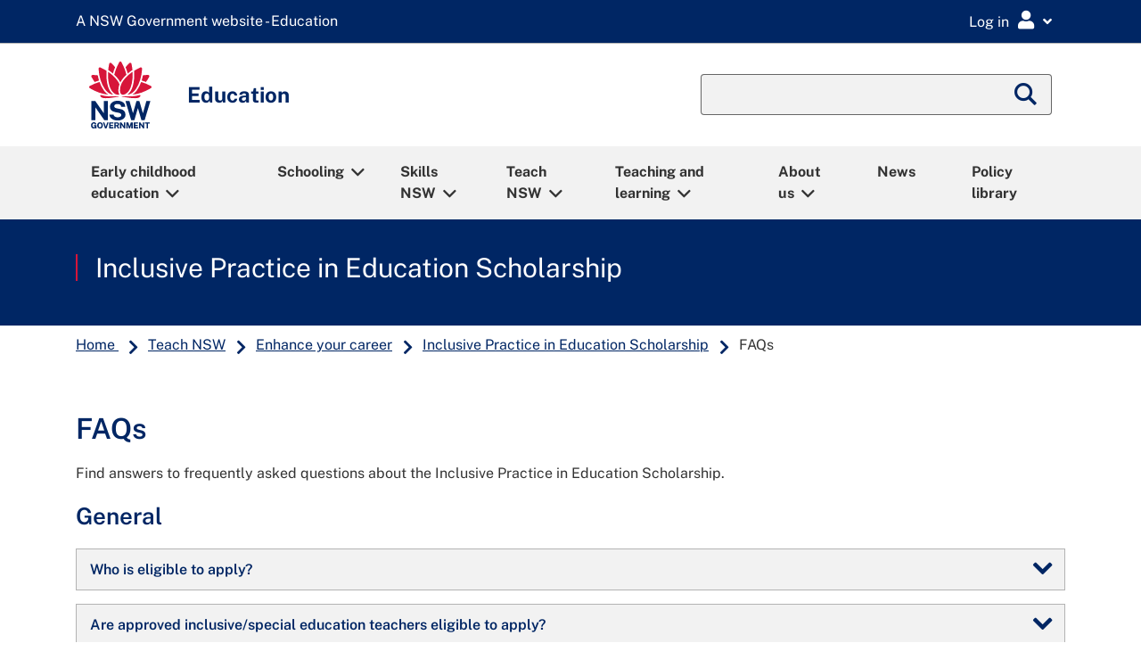

--- FILE ---
content_type: text/html;charset=utf-8
request_url: https://education.nsw.gov.au/teach-nsw/enhance-your-career/inclusive-practice-in-education-scholarship/faqs.html
body_size: 152944
content:

<!DOCTYPE HTML>
<html lang="en">

<head>
    
  
<script defer="defer" type="text/javascript" src="https://rum.hlx.page/.rum/@adobe/helix-rum-js@%5E2/dist/rum-standalone.js" data-routing="env=prod,tier=publish,ams=NSW Department of Education" integrity="" crossorigin="anonymous" data-enhancer-version="" data-enhancer-hash=""></script>
<script type="text/javascript">
    function getDataLayerCookie() {
        let cookie = {};
        document.cookie.split(';').forEach(function(el) {
            let [key,value] = el.split('=');
            cookie[key.trim()] = value;
        })
        return cookie["doe-dataLayer"];
    }

    window.dataLayer = window.dataLayer || [];
	var data_layer_object = {
        "page": {
            "title"                     : "FAQs",
            "path"                      : "/content/main-education/en/home/teach-nsw/enhance-your-career/inclusive-practice-in-education-scholarship/faqs",
            "requestPath"               : "/content/main-education/en/home/teach-nsw/enhance-your-career/inclusive-practice-in-education-scholarship/faqs",
            "referer"                   : document.referrer,
            "template"                  : "/conf/main-education/settings/wcm/templates/full-width-page",
            "createdBy"                 : "345bef9bffa11e0945df1e03cfa0fb37",
            "dateCreated"               : "2025-12-04T13:46:22.79+1100",
            "modifiedBy"                : "d3dad037b3c947206d4af5cc3ffebb82",
            "dateModified"              : "2025-09-04T10:04:06.507+1000",
            "publishedBy"               : "d3dad037b3c947206d4af5cc3ffebb82",
            "datePublished"             : "2025-09-04T10:04:06.507+1000",
            "securePage"                : false,
            "contentExemption"          : false,
            "reviewStatus"              : false,
            "lastReviewedDate"          : "",
            "nextReviewDate"            : "02-06-2026",
            "noBusinessContact"         : true,
            "metadata": {
                "activity"              : "",
                "audience"              : "general-public",
                "busUnit"               : "school-workforce",
                "category"              : "teaching-and-learning",
                "learningArea"          : "",
                "yearLevel"             : "",
                "subJob"                : "",
                "topics"                : "web-page",
                "pageType"              : "web-page",
                "language"              : "en"
            }
        },
        "user": [
            {
                "profile": [
                    {
                        "loggedIn"  : false,
                        "attributes": {
            		        "personID"  : "",
            		    	"userId"    : "",
            		        "userLocation" : "",
            		        "userMUC"   : "",
            		        "userRoles" : "",
            		        "userTitle" : ""
                        }
                    }
                ]
            }
        ],
        "environment": {
            "name"                      : "prod",
            "instanceType"              : "publish",
            "instanceId"                : ""
        },
        "browser": {
        	"userAgent"                 : navigator.userAgent
        }
  	};

    try {
        var doeDataLayer	=	getDataLayerCookie();
        var doeDataLayerObj = 	JSON.parse(atob(doeDataLayer));
        data_layer_object.user[0].profile[0].loggedIn						= 	doeDataLayerObj.loggedIn;
        if (doeDataLayerObj.loggedIn == true) {
            data_layer_object.user[0].profile[0].attributes.personID		= 	doeDataLayerObj.personID;
            data_layer_object.user[0].profile[0].attributes.userId			= 	doeDataLayerObj.userId;
            data_layer_object.user[0].profile[0].attributes.userLocation	= 	doeDataLayerObj.userLocation;
            data_layer_object.user[0].profile[0].attributes.userMUC			= 	doeDataLayerObj.userMUC;
            data_layer_object.user[0].profile[0].attributes.userRoles		= 	doeDataLayerObj.userRoles;
            data_layer_object.user[0].profile[0].attributes.userTitle		= 	doeDataLayerObj.userTitle;
            console.debug ('Set User Profile datalayer attributes');
        }
    } catch (e) {
        console.warn ('Couldnt find datalayer cookie with exception ' + e);
    }

	console.debug ('data_layer_object:' + JSON.stringify(data_layer_object));

	// Push into GTM Data Layer
	window.dataLayer.push(data_layer_object);
	console.debug ('Pushed data layer object into GTM');

</script>


  <!-- Start GTM head script -->
      <!-- GTM Head Script (Prod) -->
    <!-- Google Tag Manager -->
    <script>(function(w,d,s,l,i){w[l]=w[l]||[];w[l].push({'gtm.start':
    new Date().getTime(),event:'gtm.js'});var f=d.getElementsByTagName(s)[0],
    j=d.createElement(s),dl=l!='dataLayer'?'&l='+l:'';j.async=true;j.src=
    'https://www.googletagmanager.com/gtm.js?id='+i+dl;f.parentNode.insertBefore(j,f);
    })(window,document,'script','dataLayer','GTM-5THP3QS');</script>
    <!-- End Google Tag Manager -->

  <!-- End GTM head script -->
  <link rel="apple-touch-icon" sizes="180x180" href="/etc.clientlibs/commons-education/clientlibs/clientlib-base/resources/favicons/apple-touch-icon.png"/>
<link rel="apple-touch-icon" sizes="180x180" href="/etc.clientlibs/commons-education/clientlibs/clientlib-base/resources/favicons/apple-touch-icon-180x180.png"/>
<link rel="apple-touch-icon" sizes="180x180" href="/etc.clientlibs/commons-education/clientlibs/clientlib-base/resources/favicons/apple-touch-icon-180x180-precomposed.png"/>
<link rel="apple-touch-icon" sizes="180x180" href="/etc.clientlibs/commons-education/clientlibs/clientlib-base/resources/favicons/apple-touch-icon-precomposed.png"/>
<link rel="apple-touch-icon" sizes="60x60" href="/etc.clientlibs/commons-education/clientlibs/clientlib-base/resources/favicons/apple-touch-icon-60x60.png"/>
<link rel="apple-touch-icon" sizes="60x60" href="/etc.clientlibs/commons-education/clientlibs/clientlib-base/resources/favicons/apple-touch-icon-60x60-precomposed.png"/>
<link rel="apple-touch-icon" sizes="76x76" href="/etc.clientlibs/commons-education/clientlibs/clientlib-base/resources/favicons/apple-touch-icon-76x76.png"/>
<link rel="apple-touch-icon" sizes="76x76" href="/etc.clientlibs/commons-education/clientlibs/clientlib-base/resources/favicons/apple-touch-icon-76x76-precomposed.png"/>
<link rel="apple-touch-icon" sizes="120x120" href="/etc.clientlibs/commons-education/clientlibs/clientlib-base/resources/favicons/apple-touch-icon-120x120.png"/>
<link rel="apple-touch-icon" sizes="120x120" href="/etc.clientlibs/commons-education/clientlibs/clientlib-base/resources/favicons/apple-touch-icon-120x120-precomposed.png"/>
<link rel="apple-touch-icon" sizes="152x152" href="/etc.clientlibs/commons-education/clientlibs/clientlib-base/resources/favicons/apple-touch-icon-152x152.png"/>
<link rel="apple-touch-icon" sizes="152x152" href="/etc.clientlibs/commons-education/clientlibs/clientlib-base/resources/favicons/apple-touch-icon-152x152-precomposed.png"/>

<link rel="icon" type="image/png" sizes="192x192" href="/etc.clientlibs/commons-education/clientlibs/clientlib-base/resources/favicons/android-chrome-192x192.png"/>
<link rel="icon" type="image/png" sizes="384x384" href="/etc.clientlibs/commons-education/clientlibs/clientlib-base/resources/favicons/android-chrome-384x384.png"/>
<link rel="icon" type="image/png" sizes="512x512" href="/etc.clientlibs/commons-education/clientlibs/clientlib-base/resources/favicons/android-chrome-512x512.png"/>
<link rel="icon" type="image/png" sizes="16x16" href="/etc.clientlibs/commons-education/clientlibs/clientlib-base/resources/favicons/favicon-16x16.png"/>
<link rel="icon" type="image/png" sizes="32x32" href="/etc.clientlibs/commons-education/clientlibs/clientlib-base/resources/favicons/favicon-32x32.png"/>

<link rel="shortcut icon" href="/etc.clientlibs/commons-education/clientlibs/clientlib-base/resources/favicons/favicon.ico" type="image/vnd.microsoft.icon"/>

<link rel="manifest" href="/etc.clientlibs/commons-education/clientlibs/clientlib-base/resources/favicons/site.webmanifest"/>
<link rel="mask-icon" href="/etc.clientlibs/commons-education/clientlibs/clientlib-base/resources/favicons/safari-pinned-tab.svg" color="#666666"/>


  <title>FAQs</title>
  <meta charset="UTF-8"/>
  <meta name="robots" content="all"/>
  <meta name="googlebot" content="all"/>
  <meta name="bingbot" content="all"/>
  <meta name="baiduspider" content="all"/>
  <meta http-equiv="X-UA-Compatible" content="IE=11"/>
  <meta http-equiv="Content-Type" content="text/html; charset=utf-8"/>
  
  <meta name="viewport" content="width=device-width, initial-scale=1"/>
  <meta name="msapplication-TileColor" content="#ffffff"/>
  <meta name="theme-color" content="#ffffff"/>
  <meta name="title" content="FAQs"/>
  <meta name="description" content="Find answers to frequently asked questions about the Inclusive Practice in Education Scholarship."/>
  <meta name="doe:topic" content="Web page"/>
  <meta name="template" content="full-width-page"/>
  <meta property="og:locale" content="en_GB"/>
  <meta name="dcterms.publisher" content="NSW Department of Education"/>
  <meta property="og:type" content="website"/>
  
  <meta property="og:title" content="FAQs"/>
  <meta name="dcterms.rights" content="Copyright State of New South Wales 2020"/>
  <meta property="og:url" content="https://education.nsw.gov.au/teach-nsw/enhance-your-career/inclusive-practice-in-education-scholarship/faqs.html"/>
  <meta property="og:description" content="Find answers to frequently asked questions about the Inclusive Practice in Education Scholarship."/>
  
  <meta property="og:country_name" content="Australia"/>
  
  
  
  

  
  
  <meta name="dcterms.dateCopyrighted" content="2025"/>
  <meta name="dcterms.audience" content="General public"/>
  
  <meta name="doe:content:public" content="true"/>
  
  
  
  <meta name="doe:business-unit" content="School Workforce"/>
  

  
  <meta name="twitter:card" content="summary_large_image"/>
  <meta name="twitter:description" content="Find answers to frequently asked questions about the Inclusive Practice in Education Scholarship."/>
  <meta name="twitter:site" content="twitterid"/>
  <meta name="twitter:site:id" content="twitterid"/>
  <meta name="twitter:title" content="FAQs"/>
  
  <meta name="twitter:url" content="https://twitter.com/teachNSW"/>

  <meta name="dcterms.title" content="FAQs"/>
  <meta name="dcterms.description" content="Find answers to frequently asked questions about the Inclusive Practice in Education Scholarship."/>
  <meta name="dcterms.created" content="2025-12-04T13:46:22.079+11:00"/>
  <meta name="dcterms.modified" content="2025-09-04T10:04:06.507+10:00"/>
  <meta name="dcterms.issued" content="2025-09-04T10:04:06.507+10:00"/>
  <meta name="dcterms.publisher" content="NSW Department of Education"/>
  <meta name="dcterms.subject" content="Teaching and learning"/>
  <meta name="dcterms.creator" content="School Workforce"/>

  
  <meta name="doe:content:type" content="Web page"/>










  <meta name="dcterms.available" content="2025-09-04T10:04:06.507+10:00"/>

  <link rel="stylesheet" href="//fonts.googleapis.com/css?family=Public+Sans:400,500,600,700&display=swap"/>


    

    




    
    
<link rel="stylesheet" href="/etc.clientlibs/tailwind-components/clientlibs/clientlib-edu-tw.min.cd2831e99bd86fb883c4d02b9b998725.css" type="text/css">




    
    
    

    

    
    
    
<link rel="stylesheet" href="/etc.clientlibs/commons-education/clientlibs/clientlib-base.min.09be3a5931f9f24c3b13eed156f74a77.css" type="text/css">
<link rel="stylesheet" href="/etc.clientlibs/main-education/clientlibs/clientlib-base.min.7462fcec5bc6f624f81ac6cb27679a04.css" type="text/css">



    

    
</head>
  <body class="page basicpage standard education ">
    
    
      



      <!-- Start GTM body script -->
    <!-- GTM Body Script (Prod) -->
    <!-- Google Tag Manager (noscript) -->
    <noscript><iframe src="https://www.googletagmanager.com/ns.html?id=GTM-5THP3QS"
    height="0" width="0" style="display:none;visibility:hidden"></iframe></noscript>
    <!-- End Google Tag Manager (noscript) -->

<!-- End GTM body script -->

<!--googleoff: all-->
<div id="globalheader">
  <div class="gel-skiplink-container" id="top-mobile">
    <div class="gel-skiplink">
      <div class="container">
        <div class="row" style="margin: 0 -15px;">
          <div class="col-12">
            <ul>
              <li><a class="gel-skiplink__link" id="top-desktop" href="#content">Skip to content</a></li>
              <li><a class="gel-skiplink__link" href="#search">Skip to search</a></li>
            </ul>
          </div>
        </div>
      </div>
    </div>
  </div>
</div>
<!--googleon: all-->
<div class="root responsivegrid">


<div class="aem-Grid aem-Grid--12 aem-Grid--default--12 ">
    
    <div class="responsivegrid aem-GridColumn aem-GridColumn--default--12">


<div class="aem-Grid aem-Grid--12 aem-Grid--default--12 ">
    
    <div id="edu-messages-ribbon" class="gel-messages-ribbon aem-GridColumn aem-GridColumn--default--12"><!--googleoff: index-->

	
    <div id="ribbon-maintenance" data-secure-page="false"></div>
	
    <div id="ribbon-alert" data-secure-page="false"></div>

<!--googleon: index-->
</div>
<div id="edu-notice-ribbon" class="gel-messages-notice aem-GridColumn aem-GridColumn--default--12"><!--googleoff: index-->

	
    <div id="ribbon-notice" data-secure-page="false"></div>

<!--googleon: index-->
</div>
<div class="global-header aem-GridColumn aem-GridColumn--default--12">

<!--googleoff: all-->
<div class="gel-global-header-container gel-global-header--alt" role="banner">
    <div class="gel-global-header">
        <div class="container">
            
                <a class="gel-global-header__header" href="/" title="A NSW Government website - Education"><abbr aria-hidden="true">A NSW Government website - Education</abbr></a>
            
            

            <div class="global-header-right-nav">
                <div class="gel_google_translate" id="google_translate_element">
                    <script type="text/javascript">
                        function googleTranslateElementInit() {
                            if (!(/iPhone|iPad|iPod|Android|webOS|BlackBerry|Opera Mini|IEMobile/i.test(navigator.userAgent))) {
                                new google.translate.TranslateElement({
                                    pageLanguage: 'en',
                                    layout: google.translate.TranslateElement.InlineLayout.SIMPLE,
                                    autoDisplay: false
                                }, 'google_translate_element');
                            }
                        }
                    </script>
                    <script type="text/javascript" defer src="//translate.google.com/translate_a/element.js?cb=googleTranslateElementInit"></script>
                </div>
                <div class="global-header-links-right">
                    <div class="gel-global-links dropdown">
                        <button class="gel-global-link-button" id="logindropdownbtn" type="button" data-toggle="dropdown" aria-expanded="false" aria-label="Login Menu"><span class="global-link-button-txt" aria-hidden="false">Log in</span><span class="gel-link-icon gel-visible-small" aria-hidden="true"></span></button>


                          <ul class="gel-global-links-dropdown dropdown-menu dropdown-menu-right" aria-labelledby="logindropdownbtn">
                            <li>
                                <h4>Staff</h4>
                                <ul class="gel-link-list">
                                    <li><span class="gel-link-list-icon" aria-hidden="true"></span><a class="dropdown-item gel-remove-external-link" href="/inside-the-department">Staff portal (Inside the department)</a></li>
                                </ul>
                            </li>
                          
                            <li>
                                <h4>Students</h4>
                                <ul class="gel-link-list">
                                    <li><span class="gel-link-list-icon" aria-hidden="true"></span><a class="dropdown-item gel-remove-external-link" href="http://portal.education.nsw.gov.au/">Student portal</a></li>
                                
                                    <li><span class="gel-link-list-icon" aria-hidden="true"></span><a class="dropdown-item gel-remove-external-link" href="/teaching-and-learning/curriculum/learning-from-home/key-links-for-students">Key links for students</a></li>
                                </ul>
                            </li>
                          
                            <li>
                                <h4>Other users</h4>
                                <ul class="gel-link-list">
                                    <li><span class="gel-link-list-icon" aria-hidden="true"></span><a class="dropdown-item gel-remove-external-link" href="https://portal.education.nsw.gov.au">Extranet</a></li>
                                </ul>
                            </li>
                          
                            <li>
                                <h4>All users</h4>
                                <ul class="gel-link-list">
                                    <li><span class="gel-link-list-icon" aria-hidden="true"></span><a class="dropdown-item gel-remove-external-link" href="https://ssoaddon.education.nsw.gov.au/ssoaddon/forgotpassword">Forgot password</a></li>
                                </ul>
                            </li>
                          </ul>
                    </div>
                </div>
            </div>
        </div>
    </div>
</div>
<!--googleon: all-->

<!-- For adding additional functionality to global header -->
<!--Included from gel-->


    <!--  This header is a feature toggle on home page properties-->
    
        <!--googleoff: all-->
        <script src="https://cdn.jsdelivr.net/npm/svg4everybody@2.1.9/dist/svg4everybody.min.js"></script>
        <link rel="stylesheet" href="https://cdn.jsdelivr.net/npm/@nswdoe/app-icons/essentialColours.css"/>
        <script src="https://cdn.jsdelivr.net/npm/@nswdoe/app-icons/essentialIconsMap.js"></script>
        <!-- load app icons onto the page -->
        <script>
            var ajax = new XMLHttpRequest();
            ajax.onload = function (e) {
                var spriteDiv = document.createElement("div");
                spriteDiv.setAttribute("id", "spriteDiv");
                spriteDiv.setAttribute("style", "height: 1px; position: fixed;");
                spriteDiv.innerHTML = ajax.responseText;
                // sprites must be injected at the end for IE11 >:-(
                document.body.appendChild(spriteDiv);

                // svg polyfill for IE11
                svg4everybody();
            };
            ajax.open("GET", "https://cdn.jsdelivr.net/npm/@nswdoe/app-icons/sprite.svg", true);
            ajax.send();

        </script>
        <div v-cloak class="staff-portal-user-header">
            <staff-portal-user-header inline-template api-endpoint="https://portal.api.education.nsw.gov.au/staff-services">
                <div>
                    <div v-show="isUserProfileCookieExist">
                        <button v-on:click="getNotifications()" id="notificationsModalButton" class='text-center gel-global-links gel-global-link-button' data-toggle="modal" data-target="#notificationsModal" aria-label="Open notifications">
                            <i title="My notifications" class='fa fa-lg fa-bell' aria-hidden="true"></i>
                        </button>
                        <button v-on:click="getEssentials()" id="myEssentialModalButton" class='text-center gel-global-links gel-global-link-button' data-toggle="modal" data-target="#myEssentialsModal" aria-label="Open my essentials">
                            <i title="My essentials" class='fa fa-lg fa-th' aria-hidden="true"></i>
                        </button>
                        <button id="faqModalButton" class='text-center gel-global-links gel-global-link-button' data-toggle="modal" data-target="#faqModal" aria-label="Open help links">
                            <i title="Help links" class='fa fa-lg fa-question-circle' aria-hidden="true"></i>
                        </button>
                        <button id="profileModalButton" class='text-center gel-global-links gel-global-link-button' data-toggle="modal" data-target="#profileModal" aria-label="Open my profile">
                            <i title="My profile" class='fa fa-lg fa-user' aria-hidden="true"></i>
                        </button>
                    </div>


                    <div class="modal modal__staffPortal fade" id="notificationsModal" tabindex="-1" role="dialog" aria-label="Notifications modal" aria-hidden="true">
                        <div class="modal-dialog modal-dialog-slideout modal-md" role="document">
                            <div class="modal-content">
                                <div class="modal-header">
                                    <h2 class="modal-title">Notifications</h2>
                                    <span class="fas fa-bell" aria-hidden="true"></span>
                                    <button type="button" class="close" data-dismiss="modal" aria-label="Close">
                                        <i class="fal fa-lg fa-times-square" aria-hidden="true"></i>
                                    </button>
                                </div>
                                <div class="modal-body">
                                    <loading-spinner v-show="(!notifications || notifications.length === 0) && notificationsLoading"></loading-spinner>
                                    <div class="text-center" v-show="!notificationsLoading && !notifications">
                                        <p v-html="notificationsErrorMsg"></p>
                                    </div>
                                    <div class="text-center" v-show="!notificationsLoading && notifications && notifications.length === 0">
                                        You have no notifications
                                    </div>
                                    <br/>
                                    <div v-if="notifications" v-for="(notification) in notifications" :key="notification.date">

                                        <div class="list-group">
                                            <div class="list-group-item list-group-item-action disabled notice-date">
                                                {{notification.date}}
                                            </div>
                                            <div v-if="item.title" class="mb-2" v-for="(item) in notification.items" :key="item.request_id">
                                                <div class="list-group-item list-group-item-action notice-item">
                                                    <div class="d-flex justify-content-between" style="margin-right:-15px">
                                                        <h3 class="h5 mt-0">{{item.title}}</h3>
                                                        <div class="dropdown gel-remove-external-link">
                                                            <button class="action-menu-toggle" type="button" data-toggle="dropdown" aria-label="Toggle action menu" aria-haspopup="true" aria-expanded="false">
                                                                <i class="fa-lg fas fa-ellipsis-v" aria-hidden="true"></i>
                                                            </button>
                                                            <div class="dropdown-menu dropdown-menu-right" aria-label="Action menu">
                                                                <a v-on:click.prevent="deleteNotification(item.request_id)" href="#" class="dropdown-item" role="button">
                                                                    <span class="fa-fw far fa-trash-alt" aria-hidden="true"></span> Remove this
                                                                    notification
                                                                </a>
                                                            </div>
                                                        </div>
                                                    </div>

                                                    <div>{{item.description}}</div>
                                                    <a target="_self" v-if="item.url" :href="item.url">Learn more
                                                        <span class="sr-only">
                                                            about {{item.title}}
                                                        </span>
                                                        <span v-if="item.isExternalUrl" class="sr-only">External
                                                            link</span>
                                                        <span v-if="item.isExternalUrl" class="gel-external-link"></span>
                                                    </a>
                                                </div>
                                            </div>
                                        </div>
                                    </div>
                                </div>
                            </div>
                        </div>
                    </div>


                    <div class="modal modal__staffPortal fade" id="myEssentialsModal" tabindex="-1" role="dialog" aria-label="My essentials modal" aria-hidden="true">
                        <div class="modal-dialog modal-dialog-slideout modal-md" role="document">
                            <div class="modal-content">
                                <div class="modal-header">
                                    <h5 class="modal-title">My Essentials</h5>
                                    <button type="button" class="close" data-dismiss="modal" aria-label="Close">
                                        <i class="fal fa-lg fa-times-square" aria-hidden="true"></i>
                                    </button>
                                </div>
                                <div class="modal-body">
                                    <br/>
                                    <loading-spinner v-show="(!essentials || essentials.length === 0) && essentialsLoading"></loading-spinner>
                                    <div class="text-center" v-show="!essentialsLoading && !essentials">
                                        <p v-html="essentialsErrorMsg"></p>
                                    </div>
                                    <div class="text-center" v-show="!essentialsLoading && essentials && essentials.length === 0">You
                                        have no essentials
                                    </div>

                                    <div class="row gel-remove-external-link">
                                        <div v-if="essentials" class="col-6 text-center" v-for="(essential) in essentials" :key="essential.id">
                                            <a :href="essential.url" class="d-block" target="_blank">
                                                <staff-portal-essential-item-icon :icon="essential.icon" :color="essential.colour" :title="essential.title">
                                                </staff-portal-essential-item-icon>
                                            </a>
                                        </div>
                                    </div>
                                </div>
                                <br/>
                                <div v-show="essentials">
                                    <a href="https://portal.education.nsw.gov.au/profileCentre/index.html" class="btn gel-button gel-button-primary btn-block"><i class="fas fa-pen"></i>
                                        Edit my essentials</a>
                                </div>
                                <br/>
                            </div>
                        </div>
                    </div>

                    <div class="modal fade" id="faqModal" tabindex="-1" role="dialog" aria-label="Ask for help" aria-hidden="true">
                        <div class="modal-dialog modal-dialog-slideout modal-md" role="document">
                            <div class="modal-content">
                                <div class="modal-header">
                                    <h2 class="modal-title">Ask for help</h2>
                                    <button type="button" class="close" data-dismiss="modal" aria-label="Close">
                                        <i class="fal fa-lg fa-times-square" aria-hidden="true"></i>
                                    </button>
                                </div>
                                <div class="modal-body">

                                    
                                        <div class="mb-5">
                                            <h3 class="h4">EDConnect</h3>
                                            <div class="my-2">
                                                <a href="https://nswdoeesmp1.service-now.com/edconnect">Get help at EDConnect Online</a>
                                            </div>
<div class="my-2">
                                                <a href="/inside-the-department/edconnect/about-us/contact-us.html">Contact EDConnect</a>
                                            </div>

                                        </div>
                                    
                                        <div class="mb-5">
                                            <h3 class="h4">Directory A to Z</h3>
                                            <div class="my-2">
                                                <a href="/inside-the-department/directory-a-z.html">Find a department</a>
                                            </div>

                                        </div>
                                    
                                        <div class="mb-5">
                                            <h3 class="h4">How to guides</h3>
                                            <div class="my-2">
                                                <a href="/technology/how-to-guides/how-to-a-to-z.html">How to A to Z</a>
                                            </div>

                                        </div>
                                    
                                </div>
                            </div>
                        </div>
                    </div>

                    <div class="modal modal__staffPortal fade" id="profileModal" tabindex="-1" role="dialog" aria-label="Profile modal" aria-hidden="true">
                        <div class="modal-dialog modal-dialog-slideout modal-md" role="document">
                            <div class="modal-content">
                                <div class="modal-header" style="border:none">
                                    <button type="button" class="close" data-dismiss="modal" aria-label="Close">
                                        <i class="fal fa-lg fa-times-square" aria-hidden="true"></i>
                                    </button>
                                </div>
                                <div class="modal-body">
                                    <div class="profileInitials">
                                        {{ initials }}
                                    </div>
                                    <div class="h4 mb-5">
                                        {{ firstName }}
                                        {{ lastName }}
                                    </div>

                                    
                                        <div class="h5 mb-2">Links</div>
                                        <hr/>
                                        <span>
                                            <a href="/inside-the-department" x-cq-linkchecker="skip">Staff portal (Inside the department)</a>
                                        </span>
<span>
                                            <a href="https://portal.education.nsw.gov.au/profileCentre/index.html" x-cq-linkchecker="skip">Profile centre</a>
                                        </span>
<span>
                                            <a href="/noticeboard" x-cq-linkchecker="skip">Staff noticeboard</a>
                                        </span>

                                    
                                        <div class="h5 mb-2">Security</div>
                                        <hr/>
                                        <span>
                                            <a href="https://portal.education.nsw.gov.au/profileCentre/profile/changepassword" x-cq-linkchecker="skip">Update my password</a>
                                        </span>
<span>
                                            <a href="https://portal.education.nsw.gov.au/profileCentre/profile/" x-cq-linkchecker="skip">Security settings</a>
                                        </span>
<span>
                                            <a href="https://aka.ms/mysecurityinfo" x-cq-linkchecker="skip">Multi-factor authentication settings</a>
                                        </span>
<span>
                                            <a href="https://education.nsw.gov.au/bin/doe-oauth/2.0?scope=logout" x-cq-linkchecker="skip">Sign out</a>
                                        </span>

                                    
                                        <div class="h5 mb-2">Website editors</div>
                                        <hr/>
                                        <span>
                                            <a href="https://edit.education.nsw.gov.au/editor.html/content/main-education/en/home/teach-nsw/enhance-your-career/inclusive-practice-in-education-scholarship/faqs" x-cq-linkchecker="skip">Edit this page</a>
                                        </span>

                                    

                                    <!-- <div class="h5 mb-2">Links</div>
                                    <hr />
                                    <a href="/content/main-education/en/home/inside-the-department.html">Staff portal (Inside the department)</a>
                                    <a href="https://portal.education.nsw.gov.au/profileCentre/index.html">Profile centre</a>                                    
                                    <div class="h5 mb-2">Security</div>
                                    <hr />
                                    <span id="update-password"></span>
                                    <a href="https://portal.det.nsw.edu.au/group/staff-portal/security">Security settings</a>
                                    <a href="/bin/doe-oauth/2.0?scope=logout">Sign out</a> -->
                                    <script>
                                        var currentPageHostName = window.location.hostname;
                                        if (document.getElementById("update-password"))
                                            document.getElementById("update-password").innerHTML = "\<a href=\"https://portal." + currentPageHostName + "/profileCentre/profile/changepassword\">Update my password<\/a>";
                                    </script>
                                    <br/><br/>
                                </div>
                            </div>
                        </div>
                    </div>

                </div>

            </staff-portal-user-header>
        </div>
        <!--googleon: all-->
    
</div>
<div class="megamenu aem-GridColumn aem-GridColumn--default--12"><div>


<!--googleoff: all-->
<!-- Component -Megamenu code fragment starts here-->
<div class="gel-mobile-siteheader">
   <div class="container gel-remove-external-link">
      <div class="row align-items-center gel-nav-container">
         <div class="gel-mobile-nav-indicator col-3 col-sm-2" aria-label="Megamenu mobile nav">
            <a class="gel-mobile-siteheader-iconbtn" id="menu-open" href="#gel-mnav" role="button" tabindex="0" aria-label="Click to open Megamenu mobile nav"><span class="gel-mobile-siteheader-iconbtn__text">Menu</span></a>
         </div>
         <div class="gel-mobile-siteheader-logo d-flex justify-content-center col-6 col-sm-8">
            <a class="gel-mobile-siteheader-logo__link d-flex justify-content-center" href="/" title="NSW Logo"><img class="gel-mobile-siteheader-logo__image" src="/content/dam/main-education/en/home/nsw-government-logo.svg" alt="NSW Logo"/></a>
         </div>
       <!-- hide searchbar if on DOE search pager -->
         <div class="gel-mobile-search-indicator col-3 col-sm-2" aria-label="Megamenu mobile search">
            <button class="gel-mobile-siteheader-iconbtn collapsed ml-auto" id="mobile-search-button" aria-label="Global search" aria-controls="mobile-search" data-toggle="collapse" data-target="#mobile-search" aria-expanded="false"><span class="gel-mobile-siteheader-iconbtn__text">Search</span><span class="show-on-sr">Global Search</span></button>
         </div>
      
      </div>
      <div class="row align-items-center">
         <div class="gel-mobile-siteheader-name col-12 col-lg-12">
            <div>Education</div>
         </div>
      </div>
    
      <div class="gel-mobile-search gel-mobile-search__toggle-target collapse" id="mobile-search" aria-labelledby="mobile-search-button" aria-expanded="false" aria-controls="mobile-search" data-toggle="collapse">
         <form id="global-search-moblile" action="/search" aria-hidden="false">
            <fieldset>
               <legend class="show-on-sr">Global Search</legend>
               
                  <input type="hidden" name="search_start" value="/content/main-education/en/home/teach-nsw"/>
              
      
              
                  <input type="hidden" name="referrer" value="/content/main-education/en/home/teach-nsw/enhance-your-career/inclusive-practice-in-education-scholarship/faqs"/>
              
               <div class="gel-searchbox">
                  <div class="form-group mb-0">
                     <div class="input-group">
                        <input class="form-control" id="search-siteheader-mobile" type="text" name="q"/>
                     </div>
                  </div>
               </div>
            </fieldset>
         </form>
         <button class="btn gel-mobile-siteheader-iconbtn collapsed" aria-label="close" aria-controls="mobile-search" data-toggle="collapse" data-target="#mobile-search" aria-expanded="false"><span class="fas fa-times"></span></button>
      </div>
   
   </div>
   <nav class="gel-mobile-nav" id="gel-mnav" role="dialog" aria-labelledby="gel-mobile-nav_header-lead-dialog">
      <span id="gel-mobile-nav_header-lead-dialog" aria-hidden="true">Megamenu mobile nav</span>
      <ul class="gel-mobile-nav_list">
         
            
               <li class="gel-mobile-nav_list-links">
                  <a href="/early-childhood-education">Early childhood education</a>
                  <ul>
                     <li class="hidden-xs gel-mobile-nav_list-links-intro">
                        <p>Information about working in or operating early childhood education services including outside school hours care. Plus, information for parents including how to choose a service and supporting your child for their transition to school.</p>
                     </li>
                     
                        <li class="gel-mobile-nav_list-childless"><a href="/early-childhood-education/about-us">About ECE</a></li>
                     
                        <li class="gel-mobile-nav_list-childless"><a href="/early-childhood-education/coronavirus">COVID-19 (coronavirus)</a></li>
                     
                        <li class="gel-mobile-nav_list-childless"><a href="/early-childhood-education/early-childhood-careers">Early childhood careers</a></li>
                     
                        
                     
                        <li class="gel-mobile-nav_list-childless"><a href="/early-childhood-education/information-for-parents-and-carers">Early childhood parents and carers</a></li>
                     
                        <li class="gel-mobile-nav_list-childless"><a href="/early-childhood-education/ecec-resource-library">ECEC resource library</a></li>
                     
                        <li class="gel-mobile-nav_list-childless"><a href="/early-childhood-education/regulation-and-compliance">NSW Early Learning Commission</a></li>
                     
                        <li class="gel-mobile-nav_list-childless"><a href="/early-childhood-education/leadership">Service leadership</a></li>
                     
                        <li class="gel-mobile-nav_list-childless"><a href="/early-childhood-education/operating-an-early-childhood-education-service">Service providers</a></li>
                     
                        <li class="gel-mobile-nav_list-childless"><a href="/early-childhood-education/engagement-and-insights">Engagement and insights</a></li>
                     
                  </ul>
               </li>
            
            
         
            
               <li class="gel-mobile-nav_list-links">
                  <a href="/schooling">Schooling</a>
                  <ul>
                     <li class="hidden-xs gel-mobile-nav_list-links-intro">
                        <p>Access info for students, parents and carers including: calendars, school operational status, key initiatives, visitor check-in procedures, and translated documents.</p>
                     </li>
                     
                        <li class="gel-mobile-nav_list-childless"><a href="/schooling/calendars">Calendars</a></li>
                     
                        <li class="gel-mobile-nav_list-childless"><a href="/schooling/covid-19">COVID-19</a></li>
                     
                        <li class="gel-mobile-nav_list-childless"><a href="/schooling/non-government-schools">Non-government schools</a></li>
                     
                        <li class="gel-mobile-nav_list-childless"><a href="/schooling/parents-and-carers">Parents and carers</a></li>
                     
                        <li class="gel-mobile-nav_list-childless"><a href="/schooling/school-community">School community</a></li>
                     
                        <li class="gel-mobile-nav_list-childless"><a href="/schooling/school-operational-status">School operational status</a></li>
                     
                        <li class="gel-mobile-nav_list-childless"><a href="/schooling/school-visitor-check-in">School visitor check-in</a></li>
                     
                        <li class="gel-mobile-nav_list-childless"><a href="/schooling/schooling-initiatives">Schooling initiatives</a></li>
                     
                        <li class="gel-mobile-nav_list-childless"><a href="/schooling/students">Students</a></li>
                     
                        <li class="gel-mobile-nav_list-childless"><a href="/schooling/translated-documents">Translated documents</a></li>
                     
                  </ul>
               </li>
            
            
         
            
               <li class="gel-mobile-nav_list-links">
                  <a href="/skills-nsw">Skills NSW</a>
                  <ul>
                     <li class="hidden-xs gel-mobile-nav_list-links-intro">
                        <p>Skills NSW provides the latest programs, news, insights and real world examples to help you explore vocational education and training (VET) options and plan your career with confidence.</p>
                     </li>
                     
                        <li class="gel-mobile-nav_list-childless"><a href="/skills-nsw/search-for-training-courses">Search for training courses</a></li>
                     
                        <li class="gel-mobile-nav_list-childless"><a href="/skills-nsw/students-and-job-seekers">Students and job seekers</a></li>
                     
                        <li class="gel-mobile-nav_list-childless"><a href="/skills-nsw/apprentices-and-trainees">Apprentices and trainees</a></li>
                     
                        <li class="gel-mobile-nav_list-childless"><a href="/skills-nsw/aboriginal-and-torres-strait-islander-peoples">Aboriginal and Torres Strait Islander peoples</a></li>
                     
                        <li class="gel-mobile-nav_list-childless"><a href="/skills-nsw/nsw-training-awards">NSW Training Awards</a></li>
                     
                        <li class="gel-mobile-nav_list-childless"><a href="/skills-nsw/recognise-your-trade-skills">Recognise your trade skills</a></li>
                     
                        <li class="gel-mobile-nav_list-childless"><a href="/skills-nsw/i-am-still-at-school-what-is-available">I am still at school, what is available?</a></li>
                     
                        <li class="gel-mobile-nav_list-childless"><a href="/skills-nsw/nsw-skills-board">NSW Skills Board</a></li>
                     
                        
                     
                  </ul>
               </li>
            
            
         
            
               <li class="gel-mobile-nav_list-links">
                  <a href="/teach-nsw">Teach NSW</a>
                  <ul>
                     <li class="hidden-xs gel-mobile-nav_list-links-intro">
                        <p>The NSW Department of Education is committed to employing the best and brightest teachers who can teach and make a difference in NSW public schools. </p>
                     </li>
                     
                        
                     
                        <li class="gel-mobile-nav_list-childless"><a href="/teach-nsw/explore-teaching">Explore teaching as a career</a></li>
                     
                        <li class="gel-mobile-nav_list-childless"><a href="/teach-nsw/get-paid-to-study">Get paid to study</a></li>
                     
                        <li class="gel-mobile-nav_list-childless"><a href="/teach-nsw/become-a-teacher">Become a teacher</a></li>
                     
                        <li class="gel-mobile-nav_list-childless"><a href="/teach-nsw/find-teaching-jobs">Find teaching jobs</a></li>
                     
                        <li class="gel-mobile-nav_list-childless"><a href="/teach-nsw/enhance-your-career">Enhance your career</a></li>
                     
                        <li class="gel-mobile-nav_list-childless"><a href="/teach-nsw/beginning-teacher-information-hub">Beginning Teacher Information Hub</a></li>
                     
                        <li class="gel-mobile-nav_list-childless"><a href="/teach-nsw/contact-us">Contact us</a></li>
                     
                        <li class="gel-mobile-nav_list-childless"><a href="/teach-nsw/news-and-events">News and events</a></li>
                     
                  </ul>
               </li>
            
            
         
            
               <li class="gel-mobile-nav_list-links">
                  <a href="/teaching-and-learning">Teaching and learning</a>
                  <ul>
                     <li class="hidden-xs gel-mobile-nav_list-links-intro">
                        <p>NSW Department of Education&#39;s information on curriculum taught in NSW schools, Aboriginal education and communities &amp; personalised support.</p>
                     </li>
                     
                        <li class="gel-mobile-nav_list-childless"><a href="/teaching-and-learning/aec">Aboriginal Education and Communities</a></li>
                     
                        <li class="gel-mobile-nav_list-childless"><a href="/teaching-and-learning/animals-in-schools">Animals in Schools</a></li>
                     
                        <li class="gel-mobile-nav_list-childless"><a href="/teaching-and-learning/assessment">Assessment</a></li>
                     
                        <li class="gel-mobile-nav_list-childless"><a href="/teaching-and-learning/curriculum">Curriculum</a></li>
                     
                        <li class="gel-mobile-nav_list-childless"><a href="/teaching-and-learning/education-for-a-changing-world">Education for a Changing World</a></li>
                     
                        <li class="gel-mobile-nav_list-childless"><a href="/teaching-and-learning/high-potential-and-gifted-education">High potential and gifted education</a></li>
                     
                        <li class="gel-mobile-nav_list-childless"><a href="/teaching-and-learning/learning-remotely">Learning remotely</a></li>
                     
                        <li class="gel-mobile-nav_list-childless"><a href="/teaching-and-learning/multicultural-education">Multicultural education</a></li>
                     
                        <li class="gel-mobile-nav_list-childless"><a href="/teaching-and-learning/professional-learning">Professional learning for schools</a></li>
                     
                        <li class="gel-mobile-nav_list-childless"><a href="/teaching-and-learning/regional-rural-and-remote">Regional, rural and remote</a></li>
                     
                        <li class="gel-mobile-nav_list-childless"><a href="/teaching-and-learning/school-leadership-institute">School Leadership Institute</a></li>
                     
                        <li class="gel-mobile-nav_list-childless"><a href="/teaching-and-learning/unique-settings">Unique settings</a></li>
                     
                  </ul>
               </li>
            
            
         
            
               <li class="gel-mobile-nav_list-links">
                  <a href="/about-us">About us</a>
                  <ul>
                     <li class="hidden-xs gel-mobile-nav_list-links-intro">
                        <p>Learn about the NSW education department, who we are and how we operate. Explore our people, accountabilities, jobs, opportunities and much more.</p>
                     </li>
                     
                        <li class="gel-mobile-nav_list-childless"><a href="/about-us/careers-at-education">Careers at Education</a></li>
                     
                        <li class="gel-mobile-nav_list-childless"><a href="/about-us/contact-department">Contact the NSW Department of Education</a></li>
                     
                        <li class="gel-mobile-nav_list-childless"><a href="/about-us/campaigns-and-initiatives">Department campaigns and initiatives</a></li>
                     
                        <li class="gel-mobile-nav_list-childless"><a href="/about-us/education-data-and-research">Education data and research</a></li>
                     
                        <li class="gel-mobile-nav_list-childless"><a href="/about-us/history-of-nsw-government-schools">History of NSW government schools</a></li>
                     
                        <li class="gel-mobile-nav_list-childless"><a href="/about-us/how-we-communicate">How we communicate</a></li>
                     
                        <li class="gel-mobile-nav_list-childless"><a href="/about-us/our-facilities">Our facilities</a></li>
                     
                        <li class="gel-mobile-nav_list-childless"><a href="/about-us/our-people-and-structure">Our people and structure</a></li>
                     
                        <li class="gel-mobile-nav_list-childless"><a href="/about-us/strategies-and-reports">Strategies, reports and plans</a></li>
                     
                        <li class="gel-mobile-nav_list-childless"><a href="/about-us/technology">Technology</a></li>
                     
                        <li class="gel-mobile-nav_list-childless"><a href="/about-us/efsg-home">EFSG Home</a></li>
                     
                  </ul>
               </li>
            
            
         
            
            
               <li class="gel-mobile-nav_list-links"><a href="/news">News</a></li>
            
         
            
            
               <li class="gel-mobile-nav_list-links"><a href="/policy-library">Policy library</a></li>
            
         
      </ul>
   </nav>
</div>
<!-- Component - Megamenu code fragment ends here.uk-grid-->
<!--googleon: all--></div>



<!--googleoff: all-->
<!-- Component -Megamenu code fragment starts here-->
<div class="gel-siteheader">
   <div class="container gel-remove-external-link">
      <div class="container-fluid">
         <div class="row align-items-center">
            <div class="gel-siteheader-logo d-flex align-items-center col-6 col-lg-7">
               <a class="gel-siteheader-logo__link" href="/" title="NSW Logo"><img class="gel-siteheader-logo__image" src="/content/dam/main-education/en/home/nsw-government-logo.svg" alt="NSW Logo"/></a>
               <div class="gel-siteheader-logo__sitename">Education </div>
            </div>
          <!-- hide searchbar if on DOE search page  -->
            <div class="gel-siteheader-search col-6 col-lg-5">
               <form class="gel-search gel-search__toggle-target" id="global-search" action="/search" aria-hidden="false" aria-labelledby="global-search-button">
                  <fieldset>
                     <legend class="show-on-sr">Global Search</legend>
                     
                        <input type="hidden" name="search_start" value="/content/main-education/en/home/teach-nsw"/>
                    
            
                    
                        <input type="hidden" name="referrer" value="/content/main-education/en/home/teach-nsw/enhance-your-career/inclusive-practice-in-education-scholarship/faqs"/>
                    
                     <div class="gel-searchbox gel-border gel-small">
                        <div class="form-group">
                           <div class="input-group">
                              <input class="form-control" id="search-siteheader" type="text" name="q"/>
                              <div class="input-group-append">
                                 <button class="btn gel-button" aria-label="Submit search"><span class="fas fa-search"></span></button>
                              </div>
                           </div>
                        </div>
                     </div>
                  </fieldset>
               </form>
            </div>
            
         </div>
      </div>
   </div>
</div>
<nav class="gel-meganav navbar navbar-expand-md">
   <div class="container gel-remove-external-link">
      <div class="container-fluid gel-meganav__main-menu">
         <div class="row navbar-header">
            <div class="gel-meganav-menulinks col-12 col-lg-12">
               <div class="collapse navbar-collapse" id="gel-meganav-collapse-1">
                  <ul class="navbar-nav mr-auto">
                     
                        <li class="gel-meganav_dropdown nav-item dropdown dropdown-meganav">
                           <a class="gel-meganav_dropdown-navlink dropdown-toggle nav-link" data-toggle="dropdown" id="dropdownMenuButton1" aria-haspopup="true" aria-expanded="false" href="#">Early childhood education</a>
                           <div class="dropdown-menu meganav gel-meganav_dropdown__subnav" aria-labelledby="dropdownMenuButton1">
                              <h4 class="gel-meganav_dropdown__subnav-title" aria-label="Early childhood education"><a class="gel-meganav_dropdown__subnav-title-link" id="megalink1" href="/early-childhood-education" aria-label="Early childhood education">Early childhood education</a></h4>
                              <div class="gel-meganav_dropdown__subnav-desc">
                                 <p>Information about working in or operating early childhood education services including outside school hours care. Plus, information for parents including how to choose a service and supporting your child for their transition to school.</p>
                              </div>
                              <ul class="list-unstyled card-columns gel-meganav_dropdown__subnav-ul">
                                 
                                    <li class="gel-meganav-mega-link"><a href="/early-childhood-education/about-us"><span class="gel-meganav-mega-link_title">About ECE</span></a></li>
                                 
                                    <li class="gel-meganav-mega-link"><a href="/early-childhood-education/coronavirus"><span class="gel-meganav-mega-link_title">COVID-19 (coronavirus)</span></a></li>
                                 
                                    <li class="gel-meganav-mega-link"><a href="/early-childhood-education/early-childhood-careers"><span class="gel-meganav-mega-link_title">Early childhood careers</span></a></li>
                                 
                                    
                                 
                                    <li class="gel-meganav-mega-link"><a href="/early-childhood-education/information-for-parents-and-carers"><span class="gel-meganav-mega-link_title">Early childhood parents and carers</span></a></li>
                                 
                                    <li class="gel-meganav-mega-link"><a href="/early-childhood-education/ecec-resource-library"><span class="gel-meganav-mega-link_title">ECEC resource library</span></a></li>
                                 
                                    <li class="gel-meganav-mega-link"><a href="/early-childhood-education/regulation-and-compliance"><span class="gel-meganav-mega-link_title">NSW Early Learning Commission</span></a></li>
                                 
                                    <li class="gel-meganav-mega-link"><a href="/early-childhood-education/leadership"><span class="gel-meganav-mega-link_title">Service leadership</span></a></li>
                                 
                                    <li class="gel-meganav-mega-link"><a href="/early-childhood-education/operating-an-early-childhood-education-service"><span class="gel-meganav-mega-link_title">Service providers</span></a></li>
                                 
                                    <li class="gel-meganav-mega-link"><a href="/early-childhood-education/engagement-and-insights"><span class="gel-meganav-mega-link_title">Engagement and insights</span></a></li>
                                 
                              </ul>
                           </div>
                        </li>
                     
                     
                  
                     
                        <li class="gel-meganav_dropdown nav-item dropdown dropdown-meganav">
                           <a class="gel-meganav_dropdown-navlink dropdown-toggle nav-link" data-toggle="dropdown" id="dropdownMenuButton2" aria-haspopup="true" aria-expanded="false" href="#">Schooling</a>
                           <div class="dropdown-menu meganav gel-meganav_dropdown__subnav" aria-labelledby="dropdownMenuButton2">
                              <h4 class="gel-meganav_dropdown__subnav-title" aria-label="Schooling"><a class="gel-meganav_dropdown__subnav-title-link" id="megalink2" href="/schooling" aria-label="Schooling">Schooling</a></h4>
                              <div class="gel-meganav_dropdown__subnav-desc">
                                 <p>Access info for students, parents and carers including: calendars, school operational status, key initiatives, visitor check-in procedures, and translated documents.</p>
                              </div>
                              <ul class="list-unstyled card-columns gel-meganav_dropdown__subnav-ul">
                                 
                                    <li class="gel-meganav-mega-link"><a href="/schooling/calendars"><span class="gel-meganav-mega-link_title">Calendars</span></a></li>
                                 
                                    <li class="gel-meganav-mega-link"><a href="/schooling/covid-19"><span class="gel-meganav-mega-link_title">COVID-19</span></a></li>
                                 
                                    <li class="gel-meganav-mega-link"><a href="/schooling/non-government-schools"><span class="gel-meganav-mega-link_title">Non-government schools</span></a></li>
                                 
                                    <li class="gel-meganav-mega-link"><a href="/schooling/parents-and-carers"><span class="gel-meganav-mega-link_title">Parents and carers</span></a></li>
                                 
                                    <li class="gel-meganav-mega-link"><a href="/schooling/school-community"><span class="gel-meganav-mega-link_title">School community</span></a></li>
                                 
                                    <li class="gel-meganav-mega-link"><a href="/schooling/school-operational-status"><span class="gel-meganav-mega-link_title">School operational status</span></a></li>
                                 
                                    <li class="gel-meganav-mega-link"><a href="/schooling/school-visitor-check-in"><span class="gel-meganav-mega-link_title">School visitor check-in</span></a></li>
                                 
                                    <li class="gel-meganav-mega-link"><a href="/schooling/schooling-initiatives"><span class="gel-meganav-mega-link_title">Schooling initiatives</span></a></li>
                                 
                                    <li class="gel-meganav-mega-link"><a href="/schooling/students"><span class="gel-meganav-mega-link_title">Students</span></a></li>
                                 
                                    <li class="gel-meganav-mega-link"><a href="/schooling/translated-documents"><span class="gel-meganav-mega-link_title">Translated documents</span></a></li>
                                 
                              </ul>
                           </div>
                        </li>
                     
                     
                  
                     
                        <li class="gel-meganav_dropdown nav-item dropdown dropdown-meganav">
                           <a class="gel-meganav_dropdown-navlink dropdown-toggle nav-link" data-toggle="dropdown" id="dropdownMenuButton3" aria-haspopup="true" aria-expanded="false" href="#">Skills NSW</a>
                           <div class="dropdown-menu meganav gel-meganav_dropdown__subnav" aria-labelledby="dropdownMenuButton3">
                              <h4 class="gel-meganav_dropdown__subnav-title" aria-label="Skills NSW"><a class="gel-meganav_dropdown__subnav-title-link" id="megalink3" href="/skills-nsw" aria-label="Skills NSW">Skills NSW</a></h4>
                              <div class="gel-meganav_dropdown__subnav-desc">
                                 <p>Skills NSW provides the latest programs, news, insights and real world examples to help you explore vocational education and training (VET) options and plan your career with confidence.</p>
                              </div>
                              <ul class="list-unstyled card-columns gel-meganav_dropdown__subnav-ul">
                                 
                                    <li class="gel-meganav-mega-link"><a href="/skills-nsw/search-for-training-courses"><span class="gel-meganav-mega-link_title">Search for training courses</span></a></li>
                                 
                                    <li class="gel-meganav-mega-link"><a href="/skills-nsw/students-and-job-seekers"><span class="gel-meganav-mega-link_title">Students and job seekers</span></a></li>
                                 
                                    <li class="gel-meganav-mega-link"><a href="/skills-nsw/apprentices-and-trainees"><span class="gel-meganav-mega-link_title">Apprentices and trainees</span></a></li>
                                 
                                    <li class="gel-meganav-mega-link"><a href="/skills-nsw/aboriginal-and-torres-strait-islander-peoples"><span class="gel-meganav-mega-link_title">Aboriginal and Torres Strait Islander peoples</span></a></li>
                                 
                                    <li class="gel-meganav-mega-link"><a href="/skills-nsw/nsw-training-awards"><span class="gel-meganav-mega-link_title">NSW Training Awards</span></a></li>
                                 
                                    <li class="gel-meganav-mega-link"><a href="/skills-nsw/recognise-your-trade-skills"><span class="gel-meganav-mega-link_title">Recognise your trade skills</span></a></li>
                                 
                                    <li class="gel-meganav-mega-link"><a href="/skills-nsw/i-am-still-at-school-what-is-available"><span class="gel-meganav-mega-link_title">I am still at school, what is available?</span></a></li>
                                 
                                    <li class="gel-meganav-mega-link"><a href="/skills-nsw/nsw-skills-board"><span class="gel-meganav-mega-link_title">NSW Skills Board</span></a></li>
                                 
                                    
                                 
                              </ul>
                           </div>
                        </li>
                     
                     
                  
                     
                        <li class="gel-meganav_dropdown nav-item dropdown dropdown-meganav">
                           <a class="gel-meganav_dropdown-navlink dropdown-toggle nav-link" data-toggle="dropdown" id="dropdownMenuButton4" aria-haspopup="true" aria-expanded="false" href="#">Teach NSW</a>
                           <div class="dropdown-menu meganav gel-meganav_dropdown__subnav" aria-labelledby="dropdownMenuButton4">
                              <h4 class="gel-meganav_dropdown__subnav-title" aria-label="Teach NSW"><a class="gel-meganav_dropdown__subnav-title-link" id="megalink4" href="/teach-nsw" aria-label="Teach NSW">Teach NSW</a></h4>
                              <div class="gel-meganav_dropdown__subnav-desc">
                                 <p>The NSW Department of Education is committed to employing the best and brightest teachers who can teach and make a difference in NSW public schools. </p>
                              </div>
                              <ul class="list-unstyled card-columns gel-meganav_dropdown__subnav-ul">
                                 
                                    
                                 
                                    <li class="gel-meganav-mega-link"><a href="/teach-nsw/explore-teaching"><span class="gel-meganav-mega-link_title">Explore teaching as a career</span></a></li>
                                 
                                    <li class="gel-meganav-mega-link"><a href="/teach-nsw/get-paid-to-study"><span class="gel-meganav-mega-link_title">Get paid to study</span></a></li>
                                 
                                    <li class="gel-meganav-mega-link"><a href="/teach-nsw/become-a-teacher"><span class="gel-meganav-mega-link_title">Become a teacher</span></a></li>
                                 
                                    <li class="gel-meganav-mega-link"><a href="/teach-nsw/find-teaching-jobs"><span class="gel-meganav-mega-link_title">Find teaching jobs</span></a></li>
                                 
                                    <li class="gel-meganav-mega-link"><a href="/teach-nsw/enhance-your-career"><span class="gel-meganav-mega-link_title">Enhance your career</span></a></li>
                                 
                                    <li class="gel-meganav-mega-link"><a href="/teach-nsw/beginning-teacher-information-hub"><span class="gel-meganav-mega-link_title">Beginning Teacher Information Hub</span></a></li>
                                 
                                    <li class="gel-meganav-mega-link"><a href="/teach-nsw/contact-us"><span class="gel-meganav-mega-link_title">Contact us</span></a></li>
                                 
                                    <li class="gel-meganav-mega-link"><a href="/teach-nsw/news-and-events"><span class="gel-meganav-mega-link_title">News and events</span></a></li>
                                 
                              </ul>
                           </div>
                        </li>
                     
                     
                  
                     
                        <li class="gel-meganav_dropdown nav-item dropdown dropdown-meganav">
                           <a class="gel-meganav_dropdown-navlink dropdown-toggle nav-link" data-toggle="dropdown" id="dropdownMenuButton5" aria-haspopup="true" aria-expanded="false" href="#">Teaching and learning</a>
                           <div class="dropdown-menu meganav gel-meganav_dropdown__subnav" aria-labelledby="dropdownMenuButton5">
                              <h4 class="gel-meganav_dropdown__subnav-title" aria-label="Teaching and learning"><a class="gel-meganav_dropdown__subnav-title-link" id="megalink5" href="/teaching-and-learning" aria-label="Teaching and learning">Teaching and learning</a></h4>
                              <div class="gel-meganav_dropdown__subnav-desc">
                                 <p>NSW Department of Education&#39;s information on curriculum taught in NSW schools, Aboriginal education and communities &amp; personalised support.</p>
                              </div>
                              <ul class="list-unstyled card-columns gel-meganav_dropdown__subnav-ul">
                                 
                                    <li class="gel-meganav-mega-link"><a href="/teaching-and-learning/aec"><span class="gel-meganav-mega-link_title">Aboriginal Education and Communities</span></a></li>
                                 
                                    <li class="gel-meganav-mega-link"><a href="/teaching-and-learning/animals-in-schools"><span class="gel-meganav-mega-link_title">Animals in Schools</span></a></li>
                                 
                                    <li class="gel-meganav-mega-link"><a href="/teaching-and-learning/assessment"><span class="gel-meganav-mega-link_title">Assessment</span></a></li>
                                 
                                    <li class="gel-meganav-mega-link"><a href="/teaching-and-learning/curriculum"><span class="gel-meganav-mega-link_title">Curriculum</span></a></li>
                                 
                                    <li class="gel-meganav-mega-link"><a href="/teaching-and-learning/education-for-a-changing-world"><span class="gel-meganav-mega-link_title">Education for a Changing World</span></a></li>
                                 
                                    <li class="gel-meganav-mega-link"><a href="/teaching-and-learning/high-potential-and-gifted-education"><span class="gel-meganav-mega-link_title">High potential and gifted education</span></a></li>
                                 
                                    <li class="gel-meganav-mega-link"><a href="/teaching-and-learning/learning-remotely"><span class="gel-meganav-mega-link_title">Learning remotely</span></a></li>
                                 
                                    <li class="gel-meganav-mega-link"><a href="/teaching-and-learning/multicultural-education"><span class="gel-meganav-mega-link_title">Multicultural education</span></a></li>
                                 
                                    <li class="gel-meganav-mega-link"><a href="/teaching-and-learning/professional-learning"><span class="gel-meganav-mega-link_title">Professional learning for schools</span></a></li>
                                 
                                    <li class="gel-meganav-mega-link"><a href="/teaching-and-learning/regional-rural-and-remote"><span class="gel-meganav-mega-link_title">Regional, rural and remote</span></a></li>
                                 
                                    <li class="gel-meganav-mega-link"><a href="/teaching-and-learning/school-leadership-institute"><span class="gel-meganav-mega-link_title">School Leadership Institute</span></a></li>
                                 
                                    <li class="gel-meganav-mega-link"><a href="/teaching-and-learning/unique-settings"><span class="gel-meganav-mega-link_title">Unique settings</span></a></li>
                                 
                              </ul>
                           </div>
                        </li>
                     
                     
                  
                     
                        <li class="gel-meganav_dropdown nav-item dropdown dropdown-meganav">
                           <a class="gel-meganav_dropdown-navlink dropdown-toggle nav-link" data-toggle="dropdown" id="dropdownMenuButton6" aria-haspopup="true" aria-expanded="false" href="#">About us</a>
                           <div class="dropdown-menu meganav gel-meganav_dropdown__subnav" aria-labelledby="dropdownMenuButton6">
                              <h4 class="gel-meganav_dropdown__subnav-title" aria-label="About us"><a class="gel-meganav_dropdown__subnav-title-link" id="megalink6" href="/about-us" aria-label="About us">About us</a></h4>
                              <div class="gel-meganav_dropdown__subnav-desc">
                                 <p>Learn about the NSW education department, who we are and how we operate. Explore our people, accountabilities, jobs, opportunities and much more.</p>
                              </div>
                              <ul class="list-unstyled card-columns gel-meganav_dropdown__subnav-ul">
                                 
                                    <li class="gel-meganav-mega-link"><a href="/about-us/careers-at-education"><span class="gel-meganav-mega-link_title">Careers at Education</span></a></li>
                                 
                                    <li class="gel-meganav-mega-link"><a href="/about-us/contact-department"><span class="gel-meganav-mega-link_title">Contact the NSW Department of Education</span></a></li>
                                 
                                    <li class="gel-meganav-mega-link"><a href="/about-us/campaigns-and-initiatives"><span class="gel-meganav-mega-link_title">Department campaigns and initiatives</span></a></li>
                                 
                                    <li class="gel-meganav-mega-link"><a href="/about-us/education-data-and-research"><span class="gel-meganav-mega-link_title">Education data and research</span></a></li>
                                 
                                    <li class="gel-meganav-mega-link"><a href="/about-us/history-of-nsw-government-schools"><span class="gel-meganav-mega-link_title">History of NSW government schools</span></a></li>
                                 
                                    <li class="gel-meganav-mega-link"><a href="/about-us/how-we-communicate"><span class="gel-meganav-mega-link_title">How we communicate</span></a></li>
                                 
                                    <li class="gel-meganav-mega-link"><a href="/about-us/our-facilities"><span class="gel-meganav-mega-link_title">Our facilities</span></a></li>
                                 
                                    <li class="gel-meganav-mega-link"><a href="/about-us/our-people-and-structure"><span class="gel-meganav-mega-link_title">Our people and structure</span></a></li>
                                 
                                    <li class="gel-meganav-mega-link"><a href="/about-us/strategies-and-reports"><span class="gel-meganav-mega-link_title">Strategies, reports and plans</span></a></li>
                                 
                                    <li class="gel-meganav-mega-link"><a href="/about-us/technology"><span class="gel-meganav-mega-link_title">Technology</span></a></li>
                                 
                                    <li class="gel-meganav-mega-link"><a href="/about-us/efsg-home"><span class="gel-meganav-mega-link_title">EFSG Home</span></a></li>
                                 
                              </ul>
                           </div>
                        </li>
                     
                     
                  
                     
                     
                        <li class="gel-meganav_dropdown dropdown dropdown-meganav"><a class="nav-link" href="/news">News</a></li>
                     
                  
                     
                     
                        <li class="gel-meganav_dropdown dropdown dropdown-meganav"><a class="nav-link" href="/policy-library">Policy library</a></li>
                     
                  </ul>
               </div>
            </div>
         </div>
      </div>
   </div>
</nav>
<!-- Component - Megamenu code fragment ends here.uk-grid-->
<!--googleon: all--></div>
<div class="sectionheader aem-GridColumn aem-GridColumn--default--12">
<!--googleoff: all-->
<div class="gel-section-header">
    <div class="container">
        <div class="row">
            <div class="col-12 gel-header-container">
                <h1 class="gel-section-header__logo"><a href="/teach-nsw/enhance-your-career">Inclusive Practice in Education Scholarship</a>
                    

                </h1>
            </div>
        </div>
    </div>
</div>
<!--googleon: all--></div>
<div class="breadcrumb aem-GridColumn aem-GridColumn--default--12">
<!--googleoff: index--> 
<div class="container">
	<nav class="gel-breadcrumbs " aria-label="breadcrumb">
		<div class="gel-breadcrumbs-visibility d-lg-none d-xl-none"><a class="gel-breadcrumbs__link" title="Go back to parent page" href="/teach-nsw/enhance-your-career/inclusive-practice-in-education-scholarship">
				<ol class="gel-breadcrumbs__list gel-breadcrumbs__list--mobile breadcrumb">
					<li class="gel-breadcrumbs__item breadcrumb-item">
						<a class="gel-breadcrumbs__item-link" href="/teach-nsw/enhance-your-career/inclusive-practice-in-education-scholarship">Inclusive Practice in Education Scholarship</a>
					</li>
					<li class="gel-breadcrumbs__item breadcrumb-item active" aria-current="page">
						<span class="gel-breadcrumbs__item-active">FAQs</span>
					</li>
				</ol>
		</div>
		<div class="gel-breadcrumbs-visibility d-none d-lg-block">
			<ol class="gel-breadcrumbs__list breadcrumb">
				<li class="gel-breadcrumbs__item gel-breadcrumbs__item-home breadcrumb-item">
					<a class="gel-breadcrumbs__item-link" href="/" title="Go to NSW Department of Education homepage">
						<span>Home</span>
					</a>
				</li>
				
					<li class="gel-breadcrumbs__item breadcrumb-item">
						<a class="gel-breadcrumbs__item-link" href="/teach-nsw">Teach NSW</a>
					</li>
				
					<li class="gel-breadcrumbs__item breadcrumb-item">
						<a class="gel-breadcrumbs__item-link" href="/teach-nsw/enhance-your-career">Enhance your career</a>
					</li>
				
					<li class="gel-breadcrumbs__item breadcrumb-item">
						<a class="gel-breadcrumbs__item-link" href="/teach-nsw/enhance-your-career/inclusive-practice-in-education-scholarship">Inclusive Practice in Education Scholarship</a>
					</li>
				
				<li class="gel-breadcrumbs__item breadcrumb-item active" aria-current="page">
					<span class="gel-breadcrumbs__item-active">FAQs</span></li>
			</ol>
		</div>
	</nav>
</div>
<!--googleon: index--></div>

    
</div>
</div>
<div class="responsivegrid aem-GridColumn aem-GridColumn--default--12">


<div class="aem-Grid aem-Grid--12 aem-Grid--default--12 ">
    
    <div class="columncontrol responsivegrid aem-GridColumn aem-GridColumn--default--12">

    
        <span id="content" tabindex="-1"></span>
        
            <main class="container gel-main mm-page mm-slideout" id="mm-0">
                
                
                    


<div class="aem-Grid aem-Grid--12 aem-Grid--default--12 ">
    
    <div class="responsivegrid aem-GridColumn aem-GridColumn--default--12">


<div class="aem-Grid aem-Grid--12 aem-Grid--default--12 ">
    
    <div class="text aem-GridColumn aem-GridColumn--default--12"><div id="text-cb48d074c4" class="cmp-text">
    <h2>FAQs</h2><p>Find answers to frequently asked questions about the Inclusive Practice in Education Scholarship.</p>
</div>

    

</div>
<div class="text aem-GridColumn aem-GridColumn--default--12"><div id="text-fb62556586" class="cmp-text">
    <h3>General</h3>
</div>

    

</div>
<div class="showhide-v2 aem-GridColumn aem-GridColumn--default--12">




  <div class="gel-show-hide">
    <div class="card">
      <div class="card-header">
        <h3 class="gel-show-hide_title">
          <a class="gel-show-hide_link collapsed" data-toggle="collapse" href="#showhide74357457" aria-expanded="false" aria-controls="showhide74357457"><i class="vertical"></i>
            <span>Who is eligible to apply?</span>
            
          </a>
        </h3>
      </div>
      <div class="gel-show-hide__content collapse" id="showhide74357457">
        <div class="card-body">
          <div>


<div class="aem-Grid aem-Grid--12 aem-Grid--default--12 ">
    
    <div class="text aem-GridColumn aem-GridColumn--default--12"><div id="text-0d1af82c72" class="cmp-text">
    <p>The scholarship is open to eligible permanent, temporary and casual teachers and school leaders. Specific criteria is dependent on an applicant's employment status. Applicants will need to check the <a href="/teach-nsw/enhance-your-career/inclusive-practice-in-education-scholarship/eligibility-criteria">eligibility criteria</a> to find out if they meet the requirements to apply.</p>
</div>

    

</div>

    
</div>
</div>
        </div>
      </div>
    </div>
  </div>


</div>
<div class="showhide-v2 aem-GridColumn aem-GridColumn--default--12">




  <div class="gel-show-hide">
    <div class="card">
      <div class="card-header">
        <h3 class="gel-show-hide_title">
          <a class="gel-show-hide_link collapsed" data-toggle="collapse" href="#showhide82378450" aria-expanded="false" aria-controls="showhide82378450"><i class="vertical"></i>
            <span>Are approved inclusive/special education teachers eligible to apply?</span>
            
          </a>
        </h3>
      </div>
      <div class="gel-show-hide__content collapse" id="showhide82378450">
        <div class="card-body">
          <div>


<div class="aem-Grid aem-Grid--12 aem-Grid--default--12 ">
    
    <div class="text aem-GridColumn aem-GridColumn--default--12"><div id="text-7807a66ae8" class="cmp-text">
    <p>Approved teachers with a department recognised qualification in inclusive/special education may be eligible to apply to specialise in the area of deaf and hard of hearing or blind and low vision.</p>
</div>

    

</div>

    
</div>
</div>
        </div>
      </div>
    </div>
  </div>


</div>
<div class="showhide-v2 aem-GridColumn aem-GridColumn--default--12">




  <div class="gel-show-hide">
    <div class="card">
      <div class="card-header">
        <h3 class="gel-show-hide_title">
          <a class="gel-show-hide_link collapsed" data-toggle="collapse" href="#showhide79977250" aria-expanded="false" aria-controls="showhide79977250"><i class="vertical"></i>
            <span>Are applicants with a &#39;flagged status&#39; for inclusive/special education eligible to apply? </span>
            
          </a>
        </h3>
      </div>
      <div class="gel-show-hide__content collapse" id="showhide79977250">
        <div class="card-body">
          <div>


<div class="aem-Grid aem-Grid--12 aem-Grid--default--12 ">
    
    <div class="text aem-GridColumn aem-GridColumn--default--12"><div id="text-86a0c0e1d3" class="cmp-text">
    <p>Yes, applicants who have a 'flagged status' for inclusive/special education are eligible to apply for an Inclusive Practice in Education Scholarship.</p>
</div>

    

</div>

    
</div>
</div>
        </div>
      </div>
    </div>
  </div>


</div>
<div class="showhide-v2 aem-GridColumn aem-GridColumn--default--12">




  <div class="gel-show-hide">
    <div class="card">
      <div class="card-header">
        <h3 class="gel-show-hide_title">
          <a class="gel-show-hide_link collapsed" data-toggle="collapse" href="#showhide06852432" aria-expanded="false" aria-controls="showhide06852432"><i class="vertical"></i>
            <span>Are non-school based teachers eligible to apply for the scholarship? </span>
            
          </a>
        </h3>
      </div>
      <div class="gel-show-hide__content collapse" id="showhide06852432">
        <div class="card-body">
          <div>


<div class="aem-Grid aem-Grid--12 aem-Grid--default--12 ">
    
    <div class="text aem-GridColumn aem-GridColumn--default--12"><div id="text-49ac8f2bd7" class="cmp-text">
    <p>Yes, however an applicant must still hold a current permanent approval to teach and be prepared to return to their substantive school-based position or accept an appointment to a school within the nominated school education areas at the completion of their studies.</p><p>If an applicant has relinquished their school-based position, they must still hold a current permanent approval to teach and be prepared to accept an appointment to a school within the nominated school education areas at the completion of their studies.</p><p>Please note that applicants will be asked to nominate their school education areas in the scholarship application form.</p><p>If an applicant holds a casual approval to teach following separation they will need to <a href="https://education.nsw.gov.au/teach-nsw/become-a-teacher/approval-to-teach">reapply</a> for a permanent approval to teach and be granted this, to be eligible for a scholarship.</p>
</div>

    

</div>

    
</div>
</div>
        </div>
      </div>
    </div>
  </div>


</div>
<div class="showhide-v2 aem-GridColumn aem-GridColumn--default--12">




  <div class="gel-show-hide">
    <div class="card">
      <div class="card-header">
        <h3 class="gel-show-hide_title">
          <a class="gel-show-hide_link collapsed" data-toggle="collapse" href="#showhide22519564" aria-expanded="false" aria-controls="showhide22519564"><i class="vertical"></i>
            <span>Can an applicant currently studying and self-funding their master&#39;s degree in inclusive/special education apply for this scholarship?</span>
            
          </a>
        </h3>
      </div>
      <div class="gel-show-hide__content collapse" id="showhide22519564">
        <div class="card-body">
          <div>


<div class="aem-Grid aem-Grid--12 aem-Grid--default--12 ">
    
    <div class="text aem-GridColumn aem-GridColumn--default--12"><div id="text-5a37f039bb" class="cmp-text">
    <p>Yes, if an applicant is currently self-funding either their master’s degree or graduate diploma and are successful in their scholarship application they will be sponsored for their enrolled subjects commencing Semester/Session/Trimester 1, 2026. The scholarship recipient will receive a pro-rata amount for their training allowance, determined by the number of subjects they have left to study.<br /><br />The department will not provide retrospective payments for subjects previously self-funded.</p>
</div>

    

</div>

    
</div>
</div>
        </div>
      </div>
    </div>
  </div>


</div>
<div class="showhide-v2 aem-GridColumn aem-GridColumn--default--12">




  <div class="gel-show-hide">
    <div class="card">
      <div class="card-header">
        <h3 class="gel-show-hide_title">
          <a class="gel-show-hide_link collapsed" data-toggle="collapse" href="#showhide36791579" aria-expanded="false" aria-controls="showhide36791579"><i class="vertical"></i>
            <span>Can an applicant apply for more than one scholarship?</span>
            
          </a>
        </h3>
      </div>
      <div class="gel-show-hide__content collapse" id="showhide36791579">
        <div class="card-body">
          <div>


<div class="aem-Grid aem-Grid--12 aem-Grid--default--12 ">
    
    <div class="text aem-GridColumn aem-GridColumn--default--12"><div id="text-d80148d514" class="cmp-text">
    <p>If an applicant is already the recipient of a scholarship or sponsorship for inclusive/special education, they will not be eligible to apply for an Inclusive Practice in Education Scholarship. Please contact the Scholarships and Employment Programs Team if any clarification is required.</p>
</div>

    

</div>

    
</div>
</div>
        </div>
      </div>
    </div>
  </div>


</div>
<div class="text aem-GridColumn aem-GridColumn--default--12"><div id="text-063cf7b113" class="cmp-text">
    <h3>Studies</h3>
</div>

    

</div>
<div class="showhide-v2 aem-GridColumn aem-GridColumn--default--12">




  <div class="gel-show-hide">
    <div class="card">
      <div class="card-header">
        <h3 class="gel-show-hide_title">
          <a class="gel-show-hide_link collapsed" data-toggle="collapse" href="#showhide89604775" aria-expanded="false" aria-controls="showhide89604775"><i class="vertical"></i>
            <span>What is the maximum number of years a recipient can study under the scholarship?</span>
            
          </a>
        </h3>
      </div>
      <div class="gel-show-hide__content collapse" id="showhide89604775">
        <div class="card-body">
          <div>


<div class="aem-Grid aem-Grid--12 aem-Grid--default--12 ">
    
    <div class="text aem-GridColumn aem-GridColumn--default--12"><div id="text-4217151d32" class="cmp-text">
    <p>Scholarship recipients have up to 2 years to complete their master's degree or graduate diploma under the scholarship. Each university may have additional completion requirements.</p>
</div>

    

</div>

    
</div>
</div>
        </div>
      </div>
    </div>
  </div>


</div>
<div class="showhide-v2 aem-GridColumn aem-GridColumn--default--12">




  <div class="gel-show-hide">
    <div class="card">
      <div class="card-header">
        <h3 class="gel-show-hide_title">
          <a class="gel-show-hide_link collapsed" data-toggle="collapse" href="#showhide36576901" aria-expanded="false" aria-controls="showhide36576901"><i class="vertical"></i>
            <span>Which universities can applicants attend?</span>
            
          </a>
        </h3>
      </div>
      <div class="gel-show-hide__content collapse" id="showhide36576901">
        <div class="card-body">
          <div>


<div class="aem-Grid aem-Grid--12 aem-Grid--default--12 ">
    
    <div class="text aem-GridColumn aem-GridColumn--default--12"><div id="text-935fe67d8e" class="cmp-text">
    <p>Inclusive Practice in Education applicants need to enrol in either a:</p><ul><li>recognised master's degree in inclusive/special education</li><li>master's degree with a specialisation in the area of deaf and hard of hearing or blind and low vision</li><li>graduate diploma in inclusive/special education.</li></ul><p>A list of universities that offer recognised courses can be found below. Please note that for a course to be recognised it must include a practicum. The list below is not exhaustive and not all programs available at the university will be recognised by the department.</p><p>Please contact 1300 300 634 or email <a href="mailto:sponsoredtraining@det.nsw.edu.au">sponsoredtraining@det.nsw.edu.au</a> to confirm if a degree or graduate diploma is a recognised inclusive/special education qualification or for any program questions or inquiries.</p><p>Universities may offer programs which haven’t previously been assessed by the department. For a preferred program of study to be considered, please provide a full course outline for consideration by the department.</p><p>The following universities offer a recognised master's degree in inclusive/special education:</p><ul><li><u><a href="https://www.acu.edu.au/course/master-of-education?campus=Online%20MT">Australian Catholic University</a></u></li><li><u><a href="https://study.csu.edu.au/courses/master-inclusive-education">Charles Sturt University</a></u></li><li><u><a href="https://www.deakin.edu.au/study/find-a-course/education-and-teaching/specialist-inclusive-education">Deakin University</a></u></li><li><a href="https://students.flinders.edu.au/my-course/course-rules-2020/postgrad/med/med-sped">Flinders University</a></li><li><u><a href="https://www.mq.edu.au/study/find-a-course/education/special-and-inclusive-education">Macquarie University</a></u></li><li><u><a href="https://study.unimelb.edu.au/find/courses/graduate/master-of-learning-intervention/">University of Melbourne</a></u></li><li><u><a href="https://www.newcastle.edu.au/degrees/master-special-inclusive-education">University of Newcastle</a></u></li><li><u><a href="https://www.unsw.edu.au/study/postgraduate/master-of-education">University of New South Wales</a></u></li><li><u><a href="https://www.une.edu.au/study/courses/master-of-education">University of New England</a></u></li><li><u><a href="https://www.sydney.edu.au/courses/courses/pc/master-of-education.html">University of Sydney</a></u></li><li><u><a href="https://coursefinder.uow.edu.au/information/index.html?course=master-education-special-education">University of Wollongong</a></u></li><li><u><a href="https://www.westernsydney.edu.au/future/study/courses/postgraduate/master-of-inclusive-education">Western Sydney University</a></u></li></ul><p>The following university offers a recognised graduate diploma in inclusive/special education:</p><ul><li><u><a href="https://www.mq.edu.au/study/find-a-course/courses/graduate-diploma-of-inclusive-and-special-education">Macquarie University</a></u></li></ul><p>The following universities offer a recognised master's degree with specialisation in the area of deaf and hard of hearing or blind and low vision:<br /></p><ul><li><u><a href="https://www.courses.mq.edu.au/2020/domestic/postgraduate/master-of-disability-studies">Macquarie University</a></u></li><li><u><a href="https://www.newcastle.edu.au/degrees/master-special-inclusive-education">University of Newcastle</a></u></li><li><u><a href="https://study.unimelb.edu.au/find/courses/graduate/master-of-learning-intervention/">University of Melbourne</a></u></li></ul>
</div>

    

</div>

    
</div>
</div>
        </div>
      </div>
    </div>
  </div>


</div>
<div class="showhide-v2 aem-GridColumn aem-GridColumn--default--12">




  <div class="gel-show-hide">
    <div class="card">
      <div class="card-header">
        <h3 class="gel-show-hide_title">
          <a class="gel-show-hide_link collapsed" data-toggle="collapse" href="#showhide63028790" aria-expanded="false" aria-controls="showhide63028790"><i class="vertical"></i>
            <span>Will scholars be required to complete a practicum as part of their qualification?</span>
            
          </a>
        </h3>
      </div>
      <div class="gel-show-hide__content collapse" id="showhide63028790">
        <div class="card-body">
          <div>


<div class="aem-Grid aem-Grid--12 aem-Grid--default--12 ">
    
    <div class="text aem-GridColumn aem-GridColumn--default--12"><div id="text-b5c36fa110" class="cmp-text">
    <p>Scholars are required to undertake a practicum in order to meet the requirements of their scholarship and be eligible to receive a permanent role as a specialist educator.</p>
</div>

    

</div>

    
</div>
</div>
        </div>
      </div>
    </div>
  </div>


</div>
<div class="showhide-v2 aem-GridColumn aem-GridColumn--default--12">




  <div class="gel-show-hide">
    <div class="card">
      <div class="card-header">
        <h3 class="gel-show-hide_title">
          <a class="gel-show-hide_link collapsed" data-toggle="collapse" href="#showhide78929059" aria-expanded="false" aria-controls="showhide78929059"><i class="vertical"></i>
            <span>Will scholars be required to complete a practicum in a support unit/class or a school for specific purposes (SSP)?</span>
            
          </a>
        </h3>
      </div>
      <div class="gel-show-hide__content collapse" id="showhide78929059">
        <div class="card-body">
          <div>


<div class="aem-Grid aem-Grid--12 aem-Grid--default--12 ">
    
    <div class="text aem-GridColumn aem-GridColumn--default--12"><div id="text-2ea072f7a5" class="cmp-text">
    <p>Practicums are not required to occur in specific settings. Practicums must be between 10-20 days to meet department requirements, but specifics will be set by the university. The department encourages applicants to contact universities to find out exactly what is expected.</p><p>The department recommends that applicants seek to study through a university where they are not only gaining a qualification but where they are able to strengthen their knowledge through relevant practical experience. This is where practicums in a range of settings would be valuable including mainstream, support unit/class or school for specific purposes (SSP).</p>
</div>

    

</div>

    
</div>
</div>
        </div>
      </div>
    </div>
  </div>


</div>
<div class="text aem-GridColumn aem-GridColumn--default--12"><div id="text-ae5b907918" class="cmp-text">
    <h3>Application process</h3>
</div>

    

</div>
<div class="showhide-v2 aem-GridColumn aem-GridColumn--default--12">




  <div class="gel-show-hide">
    <div class="card">
      <div class="card-header">
        <h3 class="gel-show-hide_title">
          <a class="gel-show-hide_link collapsed" data-toggle="collapse" href="#showhide99250298" aria-expanded="false" aria-controls="showhide99250298"><i class="vertical"></i>
            <span>What does the application process involve?</span>
            
          </a>
        </h3>
      </div>
      <div class="gel-show-hide__content collapse" id="showhide99250298">
        <div class="card-body">
          <div>


<div class="aem-Grid aem-Grid--12 aem-Grid--default--12 ">
    
    <div class="text aem-GridColumn aem-GridColumn--default--12"><div id="text-80b21e6ab0" class="cmp-text">
    <p>Applications for the Inclusive Practice in Education Scholarship Program are now closed. Please <a href="https://nsw.us3.list-manage.com/subscribe?u=1b73da7775cca263240290668&amp;id=26d94d4f53">subscribe to the mailing list</a> for updates about the scholarship.</p>
</div>

    

</div>

    
</div>
</div>
        </div>
      </div>
    </div>
  </div>


</div>
<div class="showhide-v2 aem-GridColumn aem-GridColumn--default--12">




  <div class="gel-show-hide">
    <div class="card">
      <div class="card-header">
        <h3 class="gel-show-hide_title">
          <a class="gel-show-hide_link collapsed" data-toggle="collapse" href="#showhide85037471" aria-expanded="false" aria-controls="showhide85037471"><i class="vertical"></i>
            <span>What supporting documents are required for an application?</span>
            
          </a>
        </h3>
      </div>
      <div class="gel-show-hide__content collapse" id="showhide85037471">
        <div class="card-body">
          <div>


<div class="aem-Grid aem-Grid--12 aem-Grid--default--12 ">
    
    <div class="text aem-GridColumn aem-GridColumn--default--12"><div id="text-10b0efd5d5" class="cmp-text">
    <p>An applicant will need to provide the following supporting documentation:<br /></p><ul><li>evidence of any non NSW Department of Education teaching experience listed on the application in the form of a statement of service from an employer stating the period of employment, number of teaching days and any leave without pay</li><li>a current <a href="/content/dam/main-education/en/home/teach-nsw/2026_Inclusive_Practice_in_Education_Scholarship_Principal_Supporting_Statement.pdf">principal’s supporting statement</a> on the template provided</li><li>a <a href="/content/dam/main-education/en/home/teach-nsw/2026_Inclusive_Practice_in_Education_Scholarship_Referee_Supporting_Statement.pdf">referee’s supporting statement</a> on the template provided</li><li>evidence of enrolment (once available) in a recognised postgraduate master’s degree or graduate diploma program. It is preferred that applicants enrol in a recognised master's degree or graduate diploma program and present this evidence with their application for the scholarship. It is suggested that applicants liaise with their university to confirm the final date for withdrawal without financial penalty, should their application for the scholarship be unsuccessful<br /></li><li>a photo identity card issued by the Australian Government or a state or territory government (this may take the form of a government issued occupational licence or driver's licence).</li></ul>
</div>

    

</div>

    
</div>
</div>
        </div>
      </div>
    </div>
  </div>


</div>
<div class="showhide-v2 aem-GridColumn aem-GridColumn--default--12">




  <div class="gel-show-hide">
    <div class="card">
      <div class="card-header">
        <h3 class="gel-show-hide_title">
          <a class="gel-show-hide_link collapsed" data-toggle="collapse" href="#showhide85808053" aria-expanded="false" aria-controls="showhide85808053"><i class="vertical"></i>
            <span>What if an applicant is unable to provide a principal’s supporting statement?</span>
            
          </a>
        </h3>
      </div>
      <div class="gel-show-hide__content collapse" id="showhide85808053">
        <div class="card-body">
          <div>


<div class="aem-Grid aem-Grid--12 aem-Grid--default--12 ">
    
    <div class="text aem-GridColumn aem-GridColumn--default--12"><div id="text-c3a5ba15e7" class="cmp-text">
    <p>As part of the application process, applicants will be asked to provide a supporting statement from their current principal along with one other supporting statement from a supervisor or colleague.</p><p>A principal may request a delegate to complete the <a href="/content/dam/main-education/en/home/teach-nsw/2026_Inclusive_Practice_in_Education_Scholarship_Principal_Supporting_Statement.pdf">Principal’s Supporting Statement</a>, however both delegate and principal must co-sign the form.</p><p>If a principal has completed the <a href="/content/dam/main-education/en/home/teach-nsw/2026_Inclusive_Practice_in_Education_Scholarship_Principal_Supporting_Statement.pdf">Principal’s Supporting Statement</a>, a delegate isn’t required to counter sign.</p><p>If an applicant is unable to gain a principal’s endorsement they may provide a supporting statement from their most recent supervising stage leader or head teacher. The Scholarships and Employment Programs Team in the School Workforce Directorate may seek further information if the application progresses.</p>
</div>

    

</div>

    
</div>
</div>
        </div>
      </div>
    </div>
  </div>


</div>
<div class="showhide-v2 aem-GridColumn aem-GridColumn--default--12">




  <div class="gel-show-hide">
    <div class="card">
      <div class="card-header">
        <h3 class="gel-show-hide_title">
          <a class="gel-show-hide_link collapsed" data-toggle="collapse" href="#showhide91505515" aria-expanded="false" aria-controls="showhide91505515"><i class="vertical"></i>
            <span>When should an application be submitted?</span>
            
          </a>
        </h3>
      </div>
      <div class="gel-show-hide__content collapse" id="showhide91505515">
        <div class="card-body">
          <div>


<div class="aem-Grid aem-Grid--12 aem-Grid--default--12 ">
    
    <div class="text aem-GridColumn aem-GridColumn--default--12"><div id="text-d228e785b9" class="cmp-text">
    <p>Once applications are open, an applicant should submit their application as soon as it is completed and before the specified closing date.</p>
</div>

    

</div>

    
</div>
</div>
        </div>
      </div>
    </div>
  </div>


</div>
<div class="showhide-v2 aem-GridColumn aem-GridColumn--default--12">




  <div class="gel-show-hide">
    <div class="card">
      <div class="card-header">
        <h3 class="gel-show-hide_title">
          <a class="gel-show-hide_link collapsed" data-toggle="collapse" href="#showhide93447980" aria-expanded="false" aria-controls="showhide93447980"><i class="vertical"></i>
            <span>Will late applications be accepted?</span>
            
          </a>
        </h3>
      </div>
      <div class="gel-show-hide__content collapse" id="showhide93447980">
        <div class="card-body">
          <div>


<div class="aem-Grid aem-Grid--12 aem-Grid--default--12 ">
    
    <div class="text aem-GridColumn aem-GridColumn--default--12"><div id="text-7aa617cad8" class="cmp-text">
    <p>No, incomplete or late applications will not be accepted.</p>
</div>

    

</div>

    
</div>
</div>
        </div>
      </div>
    </div>
  </div>


</div>
<div class="showhide-v2 aem-GridColumn aem-GridColumn--default--12">




  <div class="gel-show-hide">
    <div class="card">
      <div class="card-header">
        <h3 class="gel-show-hide_title">
          <a class="gel-show-hide_link collapsed" data-toggle="collapse" href="#showhide29009266" aria-expanded="false" aria-controls="showhide29009266"><i class="vertical"></i>
            <span>What does the selection process involve?</span>
            
          </a>
        </h3>
      </div>
      <div class="gel-show-hide__content collapse" id="showhide29009266">
        <div class="card-body">
          <div>


<div class="aem-Grid aem-Grid--12 aem-Grid--default--12 ">
    
    <div class="text aem-GridColumn aem-GridColumn--default--12"><div id="text-b296a144a8" class="cmp-text">
    <p>A selection panel will consider all applications shortly after the closing date. Scholarship applicants who are shortlisted will be invited to attend an online interview to identify their capabilities, key knowledge areas and personal attributes to determine their suitability.</p><p>Invitations to attend an interview will be sent via email from a third-party provider and not a department email address. Applicants should ensure they check the email address they provided in their application for the interview invitation.</p>
</div>

    

</div>

    
</div>
</div>
        </div>
      </div>
    </div>
  </div>


</div>
<div class="showhide-v2 aem-GridColumn aem-GridColumn--default--12">




  <div class="gel-show-hide">
    <div class="card">
      <div class="card-header">
        <h3 class="gel-show-hide_title">
          <a class="gel-show-hide_link collapsed" data-toggle="collapse" href="#showhide01907741" aria-expanded="false" aria-controls="showhide01907741"><i class="vertical"></i>
            <span>Will successful and unsuccessful applicants be notified of the outcome?</span>
            
          </a>
        </h3>
      </div>
      <div class="gel-show-hide__content collapse" id="showhide01907741">
        <div class="card-body">
          <div>


<div class="aem-Grid aem-Grid--12 aem-Grid--default--12 ">
    
    <div class="text aem-GridColumn aem-GridColumn--default--12"><div id="text-07f0f29f65" class="cmp-text">
    <p>Yes. Both successful and unsuccessful applicants are notified of the outcome via email once the selection process is complete. If an applicant changes their contact details after the closing date, they are requested to email their updated contact details to the Scholarships and Employment Programs team at <a href="mailto:sponsoredtraining@det.nsw.edu.au?subject=Inclusive%20Practice%20in%20Education%20Scholarship">sponsoredtraining@det.nsw.edu.au</a>.</p>
</div>

    

</div>

    
</div>
</div>
        </div>
      </div>
    </div>
  </div>


</div>
<div class="showhide-v2 aem-GridColumn aem-GridColumn--default--12">




  <div class="gel-show-hide">
    <div class="card">
      <div class="card-header">
        <h3 class="gel-show-hide_title">
          <a class="gel-show-hide_link collapsed" data-toggle="collapse" href="#showhide17387330" aria-expanded="false" aria-controls="showhide17387330"><i class="vertical"></i>
            <span>Are applicants who are unsuccessful in their application able to receive feedback?</span>
            
          </a>
        </h3>
      </div>
      <div class="gel-show-hide__content collapse" id="showhide17387330">
        <div class="card-body">
          <div>


<div class="aem-Grid aem-Grid--12 aem-Grid--default--12 ">
    
    <div class="text aem-GridColumn aem-GridColumn--default--12"><div id="text-10781530e5" class="cmp-text">
    <p>Yes, if an applicant would like feedback on their application, they are encouraged to contact the department's Scholarships and Employment Programs team at <a href="mailto:sponsoredtraining@det.nsw.edu.au?subject=Inclusive%20Practice%20in%20Education%20Scholarship">sponsoredtraining@det.nsw.edu.au</a>.</p>
</div>

    

</div>

    
</div>
</div>
        </div>
      </div>
    </div>
  </div>


</div>
<div class="text aem-GridColumn aem-GridColumn--default--12"><div id="text-bf301cf31e" class="cmp-text">
    <h3>Scholarship payments</h3>
</div>

    

</div>
<div class="showhide-v2 aem-GridColumn aem-GridColumn--default--12">




  <div class="gel-show-hide">
    <div class="card">
      <div class="card-header">
        <h3 class="gel-show-hide_title">
          <a class="gel-show-hide_link collapsed" data-toggle="collapse" href="#showhide94947535" aria-expanded="false" aria-controls="showhide94947535"><i class="vertical"></i>
            <span>What payments are included under the scholarship and how are they received?</span>
            
          </a>
        </h3>
      </div>
      <div class="gel-show-hide__content collapse" id="showhide94947535">
        <div class="card-body">
          <div>


<div class="aem-Grid aem-Grid--12 aem-Grid--default--12 ">
    
    <div class="text aem-GridColumn aem-GridColumn--default--12"><div id="text-f6b1ede254" class="cmp-text">
    <p>The total maximum amount payable to recipients of the scholarship is $23,000 and will be paid via electronic funds transfer (EFT) directly into a scholar's nominated bank account.<br /><br />Successful applicants will receive the first scholarship payment once their scholarship is finalised and evidence of their enrolment into postgraduate studies for Semester 1, 2026 has been received. Subsequent payments will require scholars to provide a copy of their results for the previous semester and their new enrolment details.</p><p>Scholars will not receive a scholarship payment for subjects completed prior to the commencement date of their scholarship.<br /><br />Scholarship funds will be included alongside a scholar's regular pay and are subject to tax. Scholars will be eligible to receive the full $23,000 if they are completing a minimum of 8 subjects studied while on scholarship. If a scholar does not complete a minimum of 8 subjects, they will be paid a pro-rata amount, that being $2,500 per subject studied while on scholarship.</p><p>The department will not provide an allowance for subjects previously failed and reattempted, or subjects for which a scholar receives advanced standing or academic credit.</p><p>The following payment scenario is an example based on the master’s degree or graduate diploma pathway being completed in one year with 4 subjects being studied each semester.</p><ol><li>Up to $10,000 paid once the Employment Programs team receives confirmation of a scholar's enrolment in an approved master’s degree or graduate diploma. This is based on evidence of enrolment in at least 4 subjects of a master’s degree or graduate diploma.</li><li>Up to $10,000 paid once the Employment Programs team receives confirmation of a scholar's successful mid-way completion of an approved master’s degree or graduate diploma and evidence of enrolment into at least 4 more subjects of a master’s degree or graduate diploma for the following semester.</li><li>$3,000 paid once the Employment Programs team receives confirmation that a scholar has successfully completed their approved master’s degree or graduate diploma.</li></ol><p>Alternatively, if a scholar will be completing 8 units over 2 years, their training allowance payments will be paid on receipt of evidence of enrolment each semester and paid at a rate of $2,500 per subject.</p>
</div>

    

</div>

    
</div>
</div>
        </div>
      </div>
    </div>
  </div>


</div>
<div class="showhide-v2 aem-GridColumn aem-GridColumn--default--12">




  <div class="gel-show-hide">
    <div class="card">
      <div class="card-header">
        <h3 class="gel-show-hide_title">
          <a class="gel-show-hide_link collapsed" data-toggle="collapse" href="#showhide89524432" aria-expanded="false" aria-controls="showhide89524432"><i class="vertical"></i>
            <span>What are the taxation implications regarding this scholarship?</span>
            
          </a>
        </h3>
      </div>
      <div class="gel-show-hide__content collapse" id="showhide89524432">
        <div class="card-body">
          <div>


<div class="aem-Grid aem-Grid--12 aem-Grid--default--12 ">
    
    <div class="text aem-GridColumn aem-GridColumn--default--12"><div id="text-54e83e24ee" class="cmp-text">
    <p>The maximum two $10,000 annual training allowances and $3,000 completion allowance payable to scholars will be paid in the regular pay cycle and taxed accordingly.</p><p>Any money paid to a scholar by the department must be declared as assessable income on annual income tax returns. Scholars will have tax withheld from their annual training allowance and completion allowance. HECS-HELP repayments may also be withheld. If a scholar has any taxation questions it is recommended that they seek independent financial and/or taxation advice.</p><p>It should be noted that if a scholar withdraws from the scholarship program or breaches the terms and conditions of their scholarship agreement and incurs a liability, that the amount repayable is calculated based on the gross amount paid under the scholarship agreement.</p>
</div>

    

</div>

    
</div>
</div>
        </div>
      </div>
    </div>
  </div>


</div>
<div class="showhide-v2 aem-GridColumn aem-GridColumn--default--12">




  <div class="gel-show-hide">
    <div class="card">
      <div class="card-header">
        <h3 class="gel-show-hide_title">
          <a class="gel-show-hide_link collapsed" data-toggle="collapse" href="#showhide28413187" aria-expanded="false" aria-controls="showhide28413187"><i class="vertical"></i>
            <span>Are course fees paid directly to the university by the department?</span>
            
          </a>
        </h3>
      </div>
      <div class="gel-show-hide__content collapse" id="showhide28413187">
        <div class="card-body">
          <div>


<div class="aem-Grid aem-Grid--12 aem-Grid--default--12 ">
    
    <div class="text aem-GridColumn aem-GridColumn--default--12"><div id="text-a948948e49" class="cmp-text">
    <p>No, scholars will receive up to $23,000 throughout their training, paid in instalments, dependant on their study pattern and on receipt of their semester enrolment advice. Funds will be paid to scholars alongside their regular pay and will be taxed.</p><p>Scholarship training allowance payments for enrolled subjects may be made before, on or after the university census date and therefore scholars will need to follow their university’s directions as to when course fees are payable.</p><p>Please note, scholars will need to cover any additional out-of-pocket expenses, and some courses may cost more than the maximum $23,000 provided by the scholarship.</p>
</div>

    

</div>

    
</div>
</div>
        </div>
      </div>
    </div>
  </div>


</div>
<div class="showhide-v2 aem-GridColumn aem-GridColumn--default--12">




  <div class="gel-show-hide">
    <div class="card">
      <div class="card-header">
        <h3 class="gel-show-hide_title">
          <a class="gel-show-hide_link collapsed" data-toggle="collapse" href="#showhide62540714" aria-expanded="false" aria-controls="showhide62540714"><i class="vertical"></i>
            <span>What is the maximum amount scholars can be paid?</span>
            
          </a>
        </h3>
      </div>
      <div class="gel-show-hide__content collapse" id="showhide62540714">
        <div class="card-body">
          <div>


<div class="aem-Grid aem-Grid--12 aem-Grid--default--12 ">
    
    <div class="text aem-GridColumn aem-GridColumn--default--12"><div id="text-47eb33ab7d" class="cmp-text">
    <p>The total amount paid by the department for this scholarship program is capped at $23,000.</p>
</div>

    

</div>

    
</div>
</div>
        </div>
      </div>
    </div>
  </div>


</div>
<div class="showhide-v2 aem-GridColumn aem-GridColumn--default--12">




  <div class="gel-show-hide">
    <div class="card">
      <div class="card-header">
        <h3 class="gel-show-hide_title">
          <a class="gel-show-hide_link collapsed" data-toggle="collapse" href="#showhide98919644" aria-expanded="false" aria-controls="showhide98919644"><i class="vertical"></i>
            <span>Will scholars receive a payment for subjects they have received advanced standing or academic credit for?</span>
            
          </a>
        </h3>
      </div>
      <div class="gel-show-hide__content collapse" id="showhide98919644">
        <div class="card-body">
          <div>


<div class="aem-Grid aem-Grid--12 aem-Grid--default--12 ">
    
    <div class="text aem-GridColumn aem-GridColumn--default--12"><div id="text-f0663890a1" class="cmp-text">
    <p>The department will not pay for any subject for which a scholar receives advanced standing for or academic credit granted.</p>
</div>

    

</div>

    
</div>
</div>
        </div>
      </div>
    </div>
  </div>


</div>
<div class="text aem-GridColumn aem-GridColumn--default--12"><div id="text-9a88ac061f" class="cmp-text">
    <h3>Permanent teachers and school leaders</h3>
</div>

    

</div>
<div class="showhide-v2 aem-GridColumn aem-GridColumn--default--12">




  <div class="gel-show-hide">
    <div class="card">
      <div class="card-header">
        <h3 class="gel-show-hide_title">
          <a class="gel-show-hide_link collapsed" data-toggle="collapse" href="#showhide45847311" aria-expanded="false" aria-controls="showhide45847311"><i class="vertical"></i>
            <span>Are permanent teachers and school leaders eligible to apply?</span>
            
          </a>
        </h3>
      </div>
      <div class="gel-show-hide__content collapse" id="showhide45847311">
        <div class="card-body">
          <div>


<div class="aem-Grid aem-Grid--12 aem-Grid--default--12 ">
    
    <div class="text aem-GridColumn aem-GridColumn--default--12"><div id="text-c70f20db80" class="cmp-text">
    <p>Applicants who are permanent teachers and school leaders should read the <a href="/teach-nsw/enhance-your-career/inclusive-practice-in-education-scholarship/eligibility-criteria">eligibility criteria</a> to determine if they are eligible to apply for the Inclusive Practice in Education Scholarship.<br /></p>
</div>

    

</div>

    
</div>
</div>
        </div>
      </div>
    </div>
  </div>


</div>
<div class="showhide-v2 aem-GridColumn aem-GridColumn--default--12">




  <div class="gel-show-hide">
    <div class="card">
      <div class="card-header">
        <h3 class="gel-show-hide_title">
          <a class="gel-show-hide_link collapsed" data-toggle="collapse" href="#showhide77128752" aria-expanded="false" aria-controls="showhide77128752"><i class="vertical"></i>
            <span>Can an itinerant teacher, hearing or vision, apply for the scholarship?</span>
            
          </a>
        </h3>
      </div>
      <div class="gel-show-hide__content collapse" id="showhide77128752">
        <div class="card-body">
          <div>


<div class="aem-Grid aem-Grid--12 aem-Grid--default--12 ">
    
    <div class="text aem-GridColumn aem-GridColumn--default--12"><div id="text-6ca2326ed3" class="cmp-text">
    <p>Yes, if an itinerant teacher, hearing or vision, meets the eligibility criteria for the Inclusive Practice in Education Scholarship for the generalist inclusive/special education teaching codes, they can apply.</p>
</div>

    

</div>

    
</div>
</div>
        </div>
      </div>
    </div>
  </div>


</div>
<div class="showhide-v2 aem-GridColumn aem-GridColumn--default--12">




  <div class="gel-show-hide">
    <div class="card">
      <div class="card-header">
        <h3 class="gel-show-hide_title">
          <a class="gel-show-hide_link collapsed" data-toggle="collapse" href="#showhide51392057" aria-expanded="false" aria-controls="showhide51392057"><i class="vertical"></i>
            <span>Can a permanent teacher stay at their school once they have completed their qualification?</span>
            
          </a>
        </h3>
      </div>
      <div class="gel-show-hide__content collapse" id="showhide51392057">
        <div class="card-body">
          <div>


<div class="aem-Grid aem-Grid--12 aem-Grid--default--12 ">
    
    <div class="text aem-GridColumn aem-GridColumn--default--12"><div id="text-b3e15ea325" class="cmp-text">
    <p>Yes, a permanent teacher will have the option to remain at their school while they undertake their qualification and once their studies have been completed.</p>
</div>

    

</div>

    
</div>
</div>
        </div>
      </div>
    </div>
  </div>


</div>
<div class="showhide-v2 aem-GridColumn aem-GridColumn--default--12">




  <div class="gel-show-hide">
    <div class="card">
      <div class="card-header">
        <h3 class="gel-show-hide_title">
          <a class="gel-show-hide_link collapsed" data-toggle="collapse" href="#showhide74912050" aria-expanded="false" aria-controls="showhide74912050"><i class="vertical"></i>
            <span>If an applicant accepts an offer of scholarship, what will be their commitment to the department?</span>
            
          </a>
        </h3>
      </div>
      <div class="gel-show-hide__content collapse" id="showhide74912050">
        <div class="card-body">
          <div>


<div class="aem-Grid aem-Grid--12 aem-Grid--default--12 ">
    
    <div class="text aem-GridColumn aem-GridColumn--default--12"><div id="text-ecaf1d91bf" class="cmp-text">
    <p>Successful applicants are required to sign a Scholarship Agreement with the department, committing them to:</p><ol><li>complete a master's degree in inclusive/special education, a master's degree specialising in the area of deaf and hard of hearing or blind and low vision, or a graduate diploma in inclusive/special education within 2 years</li><li>remain in the department's employment for at least 3 years as a permanent full-time teacher following the completion of their studies.</li></ol>
</div>

    

</div>

    
</div>
</div>
        </div>
      </div>
    </div>
  </div>


</div>
<div class="showhide-v2 aem-GridColumn aem-GridColumn--default--12">




  <div class="gel-show-hide">
    <div class="card">
      <div class="card-header">
        <h3 class="gel-show-hide_title">
          <a class="gel-show-hide_link collapsed" data-toggle="collapse" href="#showhide84440618" aria-expanded="false" aria-controls="showhide84440618"><i class="vertical"></i>
            <span>Are permanent teachers entitled to study leave if they accept an offer of scholarship?</span>
            
          </a>
        </h3>
      </div>
      <div class="gel-show-hide__content collapse" id="showhide84440618">
        <div class="card-body">
          <div>


<div class="aem-Grid aem-Grid--12 aem-Grid--default--12 ">
    
    <div class="text aem-GridColumn aem-GridColumn--default--12"><div id="text-af5fdf5aa9" class="cmp-text">
    <p>Scholarship recipients who are permanent teachers can apply for up to 8 days of paid study leave per academic year (study leave is granted on a pro-rata basis for part-time employees or for those who are studying for one semester only in the academic year).</p><p>The study leave day(s) must be approved by a scholar's principal. The principal can request relief funds be reimbursed to the school if a casual teacher was employed to replace a scholar for the day(s). Teachers will retain their full salary while on study leave. A scholar may choose to access the available study leave to complete coursework, attend exams or practicums.</p><p>An application form for study leave and request for relief funds form will be provided to scholarship recipients.</p>
</div>

    

</div>

    
</div>
</div>
        </div>
      </div>
    </div>
  </div>


</div>
<div class="text aem-GridColumn aem-GridColumn--default--12"><div id="text-a7a421848d" class="cmp-text">
    <h3>Casual and temporary teachers and school leaders</h3>
</div>

    

</div>
<div class="showhide-v2 aem-GridColumn aem-GridColumn--default--12">




  <div class="gel-show-hide">
    <div class="card">
      <div class="card-header">
        <h3 class="gel-show-hide_title">
          <a class="gel-show-hide_link collapsed" data-toggle="collapse" href="#showhide69214761" aria-expanded="false" aria-controls="showhide69214761"><i class="vertical"></i>
            <span>Are casual and temporary teachers and school leaders eligible to apply?</span>
            
          </a>
        </h3>
      </div>
      <div class="gel-show-hide__content collapse" id="showhide69214761">
        <div class="card-body">
          <div>


<div class="aem-Grid aem-Grid--12 aem-Grid--default--12 ">
    
    <div class="text aem-GridColumn aem-GridColumn--default--12"><div id="text-9beb010a05" class="cmp-text">
    <p>Applicants who are casual or temporary teachers or school leaders should read the <a href="/teach-nsw/enhance-your-career/inclusive-practice-in-education-scholarship/eligibility-criteria">eligibility criteria</a> to determine if they are eligible to apply for the Inclusive Practice in Education Scholarship.</p>
</div>

    

</div>

    
</div>
</div>
        </div>
      </div>
    </div>
  </div>


</div>
<div class="showhide-v2 aem-GridColumn aem-GridColumn--default--12">




  <div class="gel-show-hide">
    <div class="card">
      <div class="card-header">
        <h3 class="gel-show-hide_title">
          <a class="gel-show-hide_link collapsed" data-toggle="collapse" href="#showhide60318092" aria-expanded="false" aria-controls="showhide60318092"><i class="vertical"></i>
            <span>Are temporary or casual teachers entitled to study leave if they accept an offer of scholarship?</span>
            
          </a>
        </h3>
      </div>
      <div class="gel-show-hide__content collapse" id="showhide60318092">
        <div class="card-body">
          <div>


<div class="aem-Grid aem-Grid--12 aem-Grid--default--12 ">
    
    <div class="text aem-GridColumn aem-GridColumn--default--12"><div id="text-68a70f3480" class="cmp-text">
    <p>While engaged in a full-time temporary capacity, scholars can apply for up to 8 days of paid study leave per academic year (study leave is granted on a pro-rata basis for part-time employees or if they are studying for one semester only in the academic year). The study leave day(s) must be approved by a scholar's principal. The principal can request relief funds be reimbursed to the school if a casual teacher was employed to replace a scholar for the day(s). Teachers will retain their full salary while on study leave. A scholar may choose to access the available study leave to complete coursework, attend exams or practicums.</p><p>An application form for study leave and request for relief funds form will be provided to scholarship recipients.</p><p>Study leave is not available for casual teachers.</p>
</div>

    

</div>

    
</div>
</div>
        </div>
      </div>
    </div>
  </div>


</div>
<div class="showhide-v2 aem-GridColumn aem-GridColumn--default--12">




  <div class="gel-show-hide">
    <div class="card">
      <div class="card-header">
        <h3 class="gel-show-hide_title">
          <a class="gel-show-hide_link collapsed" data-toggle="collapse" href="#showhide43374850" aria-expanded="false" aria-controls="showhide43374850"><i class="vertical"></i>
            <span>When will a casual or temporary teacher be appointed to a permanent role?</span>
            
          </a>
        </h3>
      </div>
      <div class="gel-show-hide__content collapse" id="showhide43374850">
        <div class="card-body">
          <div>


<div class="aem-Grid aem-Grid--12 aem-Grid--default--12 ">
    
    <div class="text aem-GridColumn aem-GridColumn--default--12"><div id="text-dba2d16671" class="cmp-text">
    <p>Upon successful completion of a scholar's master’s degree or graduate diploma program they will be appointed to a full-time permanent inclusive/special education teaching position in a NSW public school, in one of the nominated locations in line with their Scholarship Agreement.</p><p>A scholar may be notified of their appointment as early as 2 school terms prior to the anticipated completion of their inclusive/special education qualification, or earlier, depending on available vacancies at the time.</p><p>A scholar's appointment may be in either a primary or secondary school setting, or a School for Specific Purposes. The location of the permanent appointment is non-negotiable.</p>
</div>

    

</div>

    
</div>
</div>
        </div>
      </div>
    </div>
  </div>


</div>
<div class="showhide-v2 aem-GridColumn aem-GridColumn--default--12">




  <div class="gel-show-hide">
    <div class="card">
      <div class="card-header">
        <h3 class="gel-show-hide_title">
          <a class="gel-show-hide_link collapsed" data-toggle="collapse" href="#showhide23894401" aria-expanded="false" aria-controls="showhide23894401"><i class="vertical"></i>
            <span>Where will a scholar be appointed?</span>
            
          </a>
        </h3>
      </div>
      <div class="gel-show-hide__content collapse" id="showhide23894401">
        <div class="card-body">
          <div>


<div class="aem-Grid aem-Grid--12 aem-Grid--default--12 ">
    
    <div class="text aem-GridColumn aem-GridColumn--default--12"><div id="text-203d46ce42" class="cmp-text">
    <p>As part of the application process, temporary and casual teachers will be asked to select either 'Anywhere in the State' or individual school education areas where they would like to be appointed on completion of their studies.</p><p>If a scholar selects to be appointed 'Anywhere in the State', they are agreeing to be appointed to a school in one of the following school education areas: Albury, Armidale, Bankstown, Batemans Bay, Bathurst, Blacktown, Bondi, Bourke, Broken Hill, Campbelltown, Central Coast, Clarence/Coffs Harbour, Deniliquin, Dubbo, Fairfield, Granville, Griffith, Hornsby, Lake Macquarie, Lismore, Liverpool, Maitland, Moree, Mount Druitt, Muswellbrook, Newcastle, Northern Beaches, Orange, Parramatta, Penrith, Port Jackson, Port Macquarie, Queanbeyan, Ryde, Shellharbour, St George, Sutherland, Tamworth, Taree, Tweed Heads/Ballina, Wagga Wagga, Windsor and Wollongong.</p><p>Alternatively, a scholar may also choose to select:</p><ul><li>one school education area from the following list of priority areas of workforce need: Bathurst, Bourke, Broken Hill, Campbelltown, Dubbo, Griffith, Moree, Mount Druitt, Orange and Queanbeyan; or</li><li>a minimum of 2 school education areas, from the following areas of workforce need: Albury, Armidale, Bankstown, Blacktown, Deniliquin, Fairfield, Granville, Lismore, Liverpool, Muswellbrook, Penrith, Tamworth, Taree and Wagga Wagga.</li><li>in addition to the above selections, a scholar may also nominate any of the following school education areas: Batemans Bay, Bondi, Central Coast, Clarence/Coffs Harbour, Hornsby, Lake Macquarie, Maitland, Newcastle, Northern Beaches, Parramatta, Port Jackson, Port Macquarie, Ryde, Shellharbour, St George, Sutherland, Tweed Heads/Ballina, Windsor and Wollongong. Please note that appointments to priority areas of workforce need are preferenced.</li></ul><p>To view the schools located in each geographic area of workforce need please view the <a href="https://view.officeapps.live.com/op/view.aspx?src=https%3A%2F%2Feducation.nsw.gov.au%2Fcontent%2Fdam%2Fmain-education%2Fen%2Fhome%2Fteach-nsw%2Fschstaffingareas.xls&amp;wdOrigin=BROWSELINK">NSW public schools by staffing area spreadsheet</a> resource.</p>
</div>

    

</div>

    
</div>
</div>
        </div>
      </div>
    </div>
  </div>


</div>
<div class="showhide-v2 aem-GridColumn aem-GridColumn--default--12">




  <div class="gel-show-hide">
    <div class="card">
      <div class="card-header">
        <h3 class="gel-show-hide_title">
          <a class="gel-show-hide_link collapsed" data-toggle="collapse" href="#showhide38961007" aria-expanded="false" aria-controls="showhide38961007"><i class="vertical"></i>
            <span>How does an applicant know which schools are included in the areas selected on their scholarship application?</span>
            
          </a>
        </h3>
      </div>
      <div class="gel-show-hide__content collapse" id="showhide38961007">
        <div class="card-body">
          <div>


<div class="aem-Grid aem-Grid--12 aem-Grid--default--12 ">
    
    <div class="text aem-GridColumn aem-GridColumn--default--12"><div id="text-dee8120ded" class="cmp-text">
    <p>NSW public schools are grouped into geographic locations called 'Principal Networks'. Each principal network has a number of 'areas' for the purpose of staffing schools. Applicants are encouraged to download and view the <a href="https://view.officeapps.live.com/op/view.aspx?src=https%3A%2F%2Feducation.nsw.gov.au%2Fcontent%2Fdam%2Fmain-education%2Fen%2Fhome%2Fteach-nsw%2Fschstaffingareas.xls&amp;wdOrigin=BROWSELINK">NSW public schools by staffing area spreadsheet</a> resource.</p><p>Sponsorship holders are considered an employment applicant and therefore when selecting Staffing Areas as part of their sponsorship application, schools to which they are considered for appointment will align with the 'areas' for the purposes of staffing schools.</p>
</div>

    

</div>

    
</div>
</div>
        </div>
      </div>
    </div>
  </div>


</div>
<div class="showhide-v2 aem-GridColumn aem-GridColumn--default--12">




  <div class="gel-show-hide">
    <div class="card">
      <div class="card-header">
        <h3 class="gel-show-hide_title">
          <a class="gel-show-hide_link collapsed" data-toggle="collapse" href="#showhide77993164" aria-expanded="false" aria-controls="showhide77993164"><i class="vertical"></i>
            <span>Do scholars who are appointed to rural or remote areas receive the same benefits and/or incentives that are available to the other teachers in that location?</span>
            
          </a>
        </h3>
      </div>
      <div class="gel-show-hide__content collapse" id="showhide77993164">
        <div class="card-body">
          <div>


<div class="aem-Grid aem-Grid--12 aem-Grid--default--12 ">
    
    <div class="text aem-GridColumn aem-GridColumn--default--12"><div id="text-2826f25735" class="cmp-text">
    <p>Yes. On completion of their studies and appointment to a permanent position, scholars may be eligible for a wide range of <a href="https://aus01.safelinks.protection.outlook.com/?url=https%3A%2F%2Feducation.nsw.gov.au%2Fteach-nsw%2Ffind-teaching-jobs%2Fchoose-rural%2Fbenefits-and-incentives&amp;data=05%7C02%7CMalwina.Strutt%40det.nsw.edu.au%7C447d95c89de746690d4f08dcd2ce7502%7C05a0e69a418a47c19c259387261bf991%7C0%7C0%7C638617031374931721%7CUnknown%7CTWFpbGZsb3d8eyJWIjoiMC4wLjAwMDAiLCJQIjoiV2luMzIiLCJBTiI6Ik1haWwiLCJXVCI6Mn0%3D%7C0%7C%7C%7C&amp;sdata=5q%2Baf%2FerwWvh6qyW4yX7Rt3YlRsOYuq0DKYCTBwr5sY%3D&amp;reserved=0">benefits and incentives</a>. The benefits vary from school to school. Use the department's <a href="https://aus01.safelinks.protection.outlook.com/?url=https%3A%2F%2Fbenefits.education.nsw.gov.au%2F&amp;data=05%7C02%7CMalwina.Strutt%40det.nsw.edu.au%7C447d95c89de746690d4f08dcd2ce7502%7C05a0e69a418a47c19c259387261bf991%7C0%7C0%7C638617031374947322%7CUnknown%7CTWFpbGZsb3d8eyJWIjoiMC4wLjAwMDAiLCJQIjoiV2luMzIiLCJBTiI6Ik1haWwiLCJXVCI6Mn0%3D%7C0%7C%7C%7C&amp;sdata=gg3WweRE0afG%2Fc5n3o52BHRJRb4Zak%2BPTR7KFiC6DEg%3D&amp;reserved=0">benefits calculator</a> to find out about the benefits and incentives that are available to teachers at individual schools.</p>
</div>

    

</div>

    
</div>
</div>
        </div>
      </div>
    </div>
  </div>


</div>
<div class="text aem-GridColumn aem-GridColumn--default--12"><div id="text-593f13fcd6" class="cmp-text">
    <h3>Service commitment</h3>
</div>

    

</div>
<div class="showhide-v2 aem-GridColumn aem-GridColumn--default--12">




  <div class="gel-show-hide">
    <div class="card">
      <div class="card-header">
        <h3 class="gel-show-hide_title">
          <a class="gel-show-hide_link collapsed" data-toggle="collapse" href="#showhide85276623" aria-expanded="false" aria-controls="showhide85276623"><i class="vertical"></i>
            <span>Will permanent part-time employment impact a scholar’s service commitment?</span>
            
          </a>
        </h3>
      </div>
      <div class="gel-show-hide__content collapse" id="showhide85276623">
        <div class="card-body">
          <div>


<div class="aem-Grid aem-Grid--12 aem-Grid--default--12 ">
    
    <div class="text aem-GridColumn aem-GridColumn--default--12"><div id="text-dbb8467bd7" class="cmp-text">
    <p>Scholars who have selected to remain in their current permanent position at their current school upon successful completion of the required studies, and who are employed on a permanent part-time basis, will have their 3-year service commitment period calculated based on their existing permanent part-time arrangement. Any permanent increase or decrease to their part-time arrangement following the commencement of their service commitment, will not impact their service commitment period.</p><p>Recipients of a scholarship who have selected to be appointed to a full-time permanent position following the completion of the required studies, can only be appointed to a permanent full-time position (1.0 FTE). Should a scholar be approved by their principal to permanently reduce their full-time arrangement following appointment to a permanent full-time position, they will have their service commitment period extended accordingly. For example, if a scholar permanently reduces the number of days they are working from 5 days per week (1.0 FTE) to 2.5 days per week (0.5 FTE), the length of time remaining under their service commitment period is doubled.</p>
</div>

    

</div>

    
</div>
</div>
        </div>
      </div>
    </div>
  </div>


</div>
<div class="showhide-v2 aem-GridColumn aem-GridColumn--default--12">




  <div class="gel-show-hide">
    <div class="card">
      <div class="card-header">
        <h3 class="gel-show-hide_title">
          <a class="gel-show-hide_link collapsed" data-toggle="collapse" href="#showhide93481848" aria-expanded="false" aria-controls="showhide93481848"><i class="vertical"></i>
            <span>Will leave without pay (LWOP) impact a scholar’s service commitment?</span>
            
          </a>
        </h3>
      </div>
      <div class="gel-show-hide__content collapse" id="showhide93481848">
        <div class="card-body">
          <div>


<div class="aem-Grid aem-Grid--12 aem-Grid--default--12 ">
    
    <div class="text aem-GridColumn aem-GridColumn--default--12"><div id="text-9e66842e5f" class="cmp-text">
    <p>Once permanently appointed, a scholar can access the same LWOP provisions as any other permanent teacher, subject to discussion with their principal. However, scholars must consider that any period of unpaid leave (including unpaid parental leave or unpaid leave for caring responsibilities) or unauthorised absence of more than 5 working days will not count as service for the purposes of calculating the commitment period. The commitment period will be extended to the extent of any such unpaid leave or unauthorised absence.</p>
</div>

    

</div>

    
</div>
</div>
        </div>
      </div>
    </div>
  </div>


</div>
<div class="text aem-GridColumn aem-GridColumn--default--12"><div id="text-7f0b35b318" class="cmp-text">
    <h3>Contact us</h3>
</div>

    

</div>
<div class="text aem-GridColumn aem-GridColumn--default--12"><div id="text-b7bedb8122" class="cmp-text">
    <p>For any further questions not answered in the above FAQs, please contact the Scholarships and Employment Programs team via <a href="mailto:sponsoredtraining@det.nsw.edu.au?subject=Inclusive%20Practice%20in%20Education%20Scholarship">sponsoredtraining@det.nsw.edu.au</a> or phone 1300 300 634.</p>
</div>

    

</div>

    
</div>
</div>
<div class="responsivegrid aem-GridColumn aem-GridColumn--default--12">


<div class="aem-Grid aem-Grid--12 aem-Grid--default--12 ">
    
    
    
</div>
</div>
<div class="page-ownership-details aem-GridColumn aem-GridColumn--default--12"><!-- SDI include (path: /content/main-education/en/home/teach-nsw/enhance-your-career/inclusive-practice-in-education-scholarship/faqs/_jcr_content/root/responsivegrid_1463830233/columncontrol/par3/experiencefragmentContentOwnership.nocache.html/commons-education/components/content/content-ownership-components/page-ownership-details, resourceType: commons-education/components/content/content-ownership-components/page-ownership-details) -->


	


</div>

    
</div>

                

            </main>
        

        

        
    
    



</div>

    
</div>
</div>
<div class="responsivegrid aem-GridColumn aem-GridColumn--default--12">


<div class="aem-Grid aem-Grid--12 aem-Grid--default--12 ">
    
    <div class="section-footer aem-GridColumn aem-GridColumn--default--12">

<!--googleoff: all-->






<!--googleon: all-->


<!-- start component //-->
<!--googleff: index-->
<footer role="contentinfo" aria-label="Section Footer" style="position: relative;">
    
        
    
    <div class="gel-section-footer gel-remove-external-link">
        <div class="gel-section-footer__combined">
            <div class="container">
                <div class="row gel-section-footer__row">
                    <div class="col-12 col-lg-3 gel-section-footer__col1">
                        <div>

        <div class="gel-social-icons-panel">
            <h3>Teach NSW</h3>
            <ul class="gel-social-icons-panel_links">
                <li class="gel-social-icons-panel_links-list"><a class="gel-social-icons-panel_links-list-icon" href="https://www.facebook.com/teachnsw" aria-label="NSW DoE profile on facebook"><span class="gel-social-icons-panel_links-list-facebook" aria-hidden="true"></span></a></li>
                <li class="gel-social-icons-panel_links-list"><a class="gel-social-icons-panel_links-list-icon" href="https://www.linkedin.com/company/nsw-department-of-education" aria-label="NSW DoE profile on linkedin"><span class="gel-social-icons-panel_links-list-linkedin" aria-hidden="true"></span></a></li>
                <li class="gel-social-icons-panel_links-list"><a class="gel-social-icons-panel_links-list-icon" href="https://twitter.com/teachNSW" aria-label="NSW DoE profile on twitter"><span class="gel-social-icons-panel_links-list-twitter" aria-hidden="true"></span></a></li>
                <li class="gel-social-icons-panel_links-list"><a class="gel-social-icons-panel_links-list-icon" href="https://instagram.com/teachnsw" aria-label="NSW DoE profile on instagram"><span class="gel-social-icons-panel_links-list-instagram" aria-hidden="true"></span></a></li>
                <li class="gel-social-icons-panel_links-list"><a class="gel-social-icons-panel_links-list-icon" href="https://www.youtube.com/user/teachnsw" aria-label="NSW DoE profile on youtube"><span class="gel-social-icons-panel_links-list-youtube" aria-hidden="true"></span></a></li>
                
                
            </ul>
        </div>

</div>
                        <div class="gel-global-footer__logo">
                            <div class="gel-corporate-logo"><a class="gel-corporate-logo__link" href="/" title="NSW Government"><img class="gel-corporate-logo__image" src="/content/dam/main-education/en/home/nsw-footer-logo.svg" alt=","/></a></div>
                        </div>
                    </div>
                    <div class="col-12 col-lg-3 gel-section-footer__col2">
                        <div>
        <div class="gel-acknowledgement">
            <div class="container">
                
                
                <div class="gel-acknowledgement-text">
                    <p>We recognise the Ongoing Custodians of the lands and waterways where we work and live. We pay respect to Elders past and present as ongoing teachers of knowledge, songlines and stories. We strive to ensure every Aboriginal and/or Torres Strait Islander learner in NSW achieves their potential through education.</p>
                </div>
            </div>
        </div>
</div>
                    </div>
                    <div class="col-12 col-lg-6 gel-section-footer__col3">
                        
    <div class="gel-section-footer__links">
    <div class="gel-link-columns">
        <ul class="gel-link-list gel-link-columns__items gel-link-columns--2col gel-link-columns--condensed">

            
                <li>
                                <span class="gel-link-columns-icon" aria-hidden="true">
                                </span>
                    <a href="/inside-the-department">Inside the department</a>
                </li>
            
                <li>
                                <span class="gel-link-columns-icon" aria-hidden="true">
                                </span>
                    <a href="/news">News</a>
                </li>
            
                <li>
                                <span class="gel-link-columns-icon" aria-hidden="true">
                                </span>
                    <a href="/teach-nsw/contact-us">Contact us</a>
                </li>
            

        </ul>
    </div>
    </div>

                        <div class="gel-global-footer__links">
                            <div class="gel-link-columns">
                                <ul class="gel-link-list gel-link-columns__items gel-link-columns--2col gel-link-columns--condensed">
                                    
                                        <li><span class="gel-link-columns-icon" aria-hidden="true"></span><a href="/rights-and-accountability/accessibility">Accessibility</a>
                                        </li>
                                    
                                        <li><span class="gel-link-columns-icon" aria-hidden="true"></span><a href="/about-us/careers-at-education">Careers</a>
                                        </li>
                                    
                                        <li><span class="gel-link-columns-icon" aria-hidden="true"></span><a href="/rights-and-accountability/copyright">Copyright</a>
                                        </li>
                                    
                                        <li><span class="gel-link-columns-icon" aria-hidden="true"></span><a href="/about-us/contact-department">Department contacts</a>
                                        </li>
                                    
                                        <li><span class="gel-link-columns-icon" aria-hidden="true"></span><a href="/partnering-with-us">Partnering with us</a>
                                        </li>
                                    
                                        <li><span class="gel-link-columns-icon" aria-hidden="true"></span><a href="/rights-and-accountability/privacy">Privacy</a>
                                        </li>
                                    
                                        <li><span class="gel-link-columns-icon" aria-hidden="true"></span><a href="/rights-and-accountability/information-access">Right to access</a>
                                        </li>
                                    
                                        <li><span class="gel-link-columns-icon" aria-hidden="true"></span><a href="/your-feedback">Your feedback</a>
                                        </li>
                                    
                                        <li><span class="gel-link-columns-icon" aria-hidden="true"></span><a href="/about-us/our-people-and-structure/our-ministers">Our Ministers</a>
                                        </li>
                                    
                                        <li><span class="gel-link-columns-icon" aria-hidden="true"></span><a href="/about-us/social-media">Social media</a>
                                        </li>
                                    
                                        <li><span class="gel-link-columns-icon" aria-hidden="true"></span><a href="/partnering-with-us">Business engagement</a>
                                        </li>
                                    
                                        <li><span class="gel-link-columns-icon" aria-hidden="true"></span><a href="/rights-and-accountability">Rights and accountability</a>
                                        </li>
                                    
                                </ul>
                            </div>
                        </div>
                    </div>
                </div>
            </div>
        </div>
    </div>
</footer>
<!--googleon: index-->
<!-- End component //--></div>
<div class="global-footer aem-GridColumn aem-GridColumn--default--12"></div>

    
</div>
</div>

    
</div>
</div>

<!--googleoff: all-->
<div>
  <a class="gel-btt" href="#top-desktop" data-gel-back-to-top="data-gel-back-to-top" data-show="true">
    <span class="gel-backtotop-icon" aria-hidden="true"></span>
    <span class="show-on-sr">Return to top of page</span>
  </a>
  <a class="gel-mobile-btt btn btn-lg btn-block" type="button" href="#top-mobile" data-show="true">Back to top</a>
</div>
<!--googleon: all-->
      
    
    
<script src="/etc.clientlibs/commons-education/clientlibs/clientlib-base.min.f50d6d602d94b8625b3105376b272a35.js"></script>
<script src="/etc.clientlibs/main-education/clientlibs/vue.min.48f520cc4e69621ce7ba8ec8214d4905.js"></script>
<script src="/etc.clientlibs/main-education/clientlibs/clientlib-base.min.dd458f8557fdbe23b189c973b629cb41.js"></script>



    

    
    






    <script defer src="/etc.clientlibs/tailwind-components/clientlibs/clientlib-edu-tw.min.1d66f24e0d91ef75278cf77aafd07361.js"></script>

 
    

    

    
    
    

      

    
  </body>
</html>